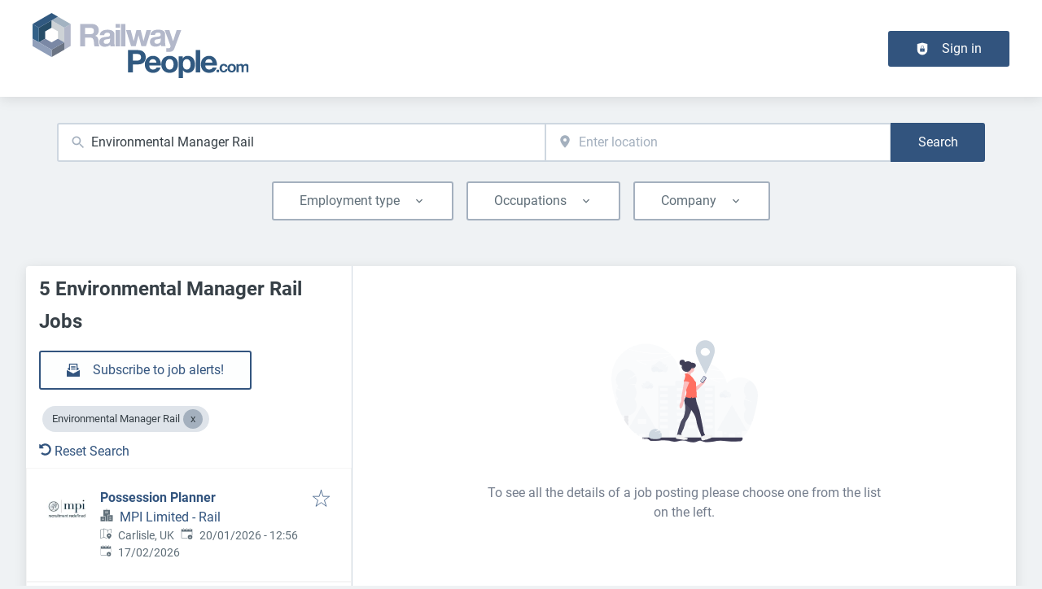

--- FILE ---
content_type: application/x-javascript
request_url: https://www.railwaypeople.com/_next/static/chunks/pages/jobs/%5B%5B...taxonomy%5D%5D-3b7f25c06f08fdc7.js
body_size: 34154
content:
try{!function(){var e="undefined"!=typeof window?window:"undefined"!=typeof global?global:"undefined"!=typeof globalThis?globalThis:"undefined"!=typeof self?self:{},o=(new e.Error).stack;o&&(e._sentryDebugIds=e._sentryDebugIds||{},e._sentryDebugIds[o]="6a2e4e6d-d7b2-4bad-b9df-d36c4bc37b3c",e._sentryDebugIdIdentifier="sentry-dbid-6a2e4e6d-d7b2-4bad-b9df-d36c4bc37b3c")}()}catch(e){}(self.webpackChunk_N_E=self.webpackChunk_N_E||[]).push([[206,1615,3231,3672,7841,8337],{3636:(e,o,r)=>{"use strict";r.d(o,{A:()=>p});var l=r(37876);r(14232);var _=r(71798);function p(e){var o,r,p,t;let{searchResult:a,showHeaderTag:s=!0,title:n}=e,m=null==a||null==(o=a.seoSearchContent)?void 0:o.title,i=m&&(null==a||null==(r=a.seoSearchContent)?void 0:r.headerImage),g=s?m&&(null==a||null==(p=a.seoSearchContent)?void 0:p.headerImage)?"h2":"h1":"span";return(0,l.jsx)(g,{children:m&&!i?m:(0,l.jsx)(_.Ay,{metadata:null==a?void 0:a.metatags,type:n,amount:null!=(t=a.result_count)?t:0})})}},3672:(e,o,r)=>{"use strict";r.r(o),r.d(o,{default:()=>h});var l=r(37876),_=r(14232),p=r(77742),t=r(77533),a=r.n(t);function s(e){let{children:o,...r}=e;return(0,l.jsx)("nav",{role:"navigation",children:(0,l.jsx)("ul",{className:a().pager,...r,children:o})})}var n=r(80998),m=r(89946);function i(e){let{children:o,path:r,querystring:_,pageNumber:p,filtersToExclude:t,...a}=e,s=(0,m.IE)(r,"page",p.toString(),t),i={path:r,query:{..._,page:p}};return 1===p&&(delete i.query.page,s=s.replace("?page=1","").replace("&page=1","")),(0,l.jsx)(n.A,{href:i,as:s,prefetch:!1,...a,children:o})}var g=r(71421),c=r(18146),d=r(4684),v=r(32039),u=r(55709),x=r(94394);function h(e){let{items:o,itemsPerPage:r,filtersToExclude:t,querystring:a}=e;if(o<r)return null;let n=(0,p.A)(),h=Array.from(Array(Math.ceil(o/r)).keys()),{querystring:b,path:f}=(0,_.useContext)(g.f),y=null!=a?a:b,j=y.page?parseInt(y.page,10):1,L=f.includes("geo_location")?y:(0,m.qz)(y),k={filtersToExclude:t,path:(0,c.Jf)(f),querystring:L};return(0,l.jsxs)(s,{children:[j>2&&(0,l.jsx)("li",{children:(0,l.jsx)(i,{pageNumber:1,...k,children:(0,l.jsx)(d.P,{title:n.formatMessage({id:"pager_first",defaultMessage:"First"})})})}),j>1&&(0,l.jsx)("li",{children:(0,l.jsx)(i,{pageNumber:j-1,...k,"data-testid":"pager_previous",children:(0,l.jsx)(v.A,{title:n.formatMessage({id:"pager_previous",defaultMessage:"Previous"})})})}),h.length>1&&(0,l.jsx)("li",{children:(0,l.jsxs)(u.K,{marginTop:0,marginBottom:0,marginRight:5,marginLeft:6,children:[n.formatNumber(j)," / ",n.formatNumber(h.length)]})}),j<h.length&&(0,l.jsx)("li",{children:(0,l.jsx)(i,{pageNumber:j+1,...k,"data-testid":"pager_next",children:(0,l.jsx)(x.f,{title:n.formatMessage({id:"pager_next",defaultMessage:"Next"})})})})]})}},4684:(e,o,r)=>{"use strict";r.d(o,{P:()=>t});var l=r(37876);r(14232);let _=e=>"currentColor"===e?"":"var(--color-".concat(e,")"),p=e=>{let{title:o,theme:r=null,titleId:_="",...p}=e;return(0,l.jsxs)("svg",{width:"1em",height:"1em",viewBox:"0 0 24 24",xmlSpace:"preserve",xmlns:"http://www.w3.org/2000/svg","aria-labelledby":_,...p,children:[o?(0,l.jsx)("title",{id:_,children:o}):null,(0,l.jsx)("path",{d:"M18.6 16.59 14.02 12l4.58-4.59L17.19 6l-6 6 6 6z"}),(0,l.jsx)("path",{d:"m12.731 16.85-4.58-4.59 4.58-4.59-1.41-1.41-6 6 6 6z"}),(0,l.jsx)("path",{fill:"none",d:"M0 0h24v24H0Z"})]})},t=e=>{let{color:o="currentColor",title:r,fill:t,...a}=e;return(0,l.jsx)(p,{color:_(o),className:"currentColor"===o?"icon-current-color":"",..."currentColor"!==o?{style:{color:_(o),fill:_(o)}}:null,fill:null!=t?t:_(o),title:r,...a})}},6933:e=>{var o={kind:"Document",definitions:[{kind:"FragmentDefinition",name:{kind:"Name",value:"FacetValueFragment"},typeCondition:{kind:"NamedType",name:{kind:"Name",value:"SearchAPIFacetValue"}},directives:[],selectionSet:{kind:"SelectionSet",selections:[{kind:"Field",name:{kind:"Name",value:"label"},arguments:[],directives:[]},{kind:"Field",name:{kind:"Name",value:"filter"},arguments:[],directives:[]},{kind:"Field",name:{kind:"Name",value:"totalCount"},arguments:[],directives:[]},{kind:"Field",name:{kind:"Name",value:"alias"},arguments:[],directives:[]}]}}],loc:{start:0,end:93}};o.loc.source={body:"fragment FacetValueFragment on SearchAPIFacetValue {\n  label\n  filter\n  totalCount\n  alias\n}\n",name:"GraphQL request",locationOffset:{line:1,column:1}};var r={};function l(e,o){for(var r=0;r<e.definitions.length;r++){var l=e.definitions[r];if(l.name&&l.name.value==o)return l}}o.definitions.forEach(function(e){if(e.name){var o=new Set;!function e(o,r){if("FragmentSpread"===o.kind)r.add(o.name.value);else if("VariableDefinition"===o.kind){var l=o.type;"NamedType"===l.kind&&r.add(l.name.value)}o.selectionSet&&o.selectionSet.selections.forEach(function(o){e(o,r)}),o.variableDefinitions&&o.variableDefinitions.forEach(function(o){e(o,r)}),o.definitions&&o.definitions.forEach(function(o){e(o,r)})}(e,o),r[e.name.value]=o}}),e.exports=o,e.exports.FacetValueFragment=function(e,o){var _={kind:e.kind,definitions:[l(e,o)]};e.hasOwnProperty("loc")&&(_.loc=e.loc);var p=r[o]||new Set,t=new Set,a=new Set;for(p.forEach(function(e){a.add(e)});a.size>0;){var s=a;a=new Set,s.forEach(function(e){t.has(e)||(t.add(e),(r[e]||new Set).forEach(function(e){a.add(e)}))})}return t.forEach(function(o){var r=l(e,o);r&&_.definitions.push(r)}),_}(o,"FacetValueFragment")},9329:e=>{var o={kind:"Document",definitions:[{kind:"FragmentDefinition",name:{kind:"Name",value:"CustomFields"},typeCondition:{kind:"NamedType",name:{kind:"Name",value:"Job"}},directives:[],selectionSet:{kind:"SelectionSet",selections:[{kind:"Field",name:{kind:"Name",value:"id"},arguments:[],directives:[]}]}}],loc:{start:0,end:38}};o.loc.source={body:"fragment CustomFields on Job {\n  id\n}\n",name:"GraphQL request",locationOffset:{line:1,column:1}};var r={};function l(e,o){for(var r=0;r<e.definitions.length;r++){var l=e.definitions[r];if(l.name&&l.name.value==o)return l}}o.definitions.forEach(function(e){if(e.name){var o=new Set;!function e(o,r){if("FragmentSpread"===o.kind)r.add(o.name.value);else if("VariableDefinition"===o.kind){var l=o.type;"NamedType"===l.kind&&r.add(l.name.value)}o.selectionSet&&o.selectionSet.selections.forEach(function(o){e(o,r)}),o.variableDefinitions&&o.variableDefinitions.forEach(function(o){e(o,r)}),o.definitions&&o.definitions.forEach(function(o){e(o,r)})}(e,o),r[e.name.value]=o}}),e.exports=o,e.exports.CustomFields=function(e,o){var _={kind:e.kind,definitions:[l(e,o)]};e.hasOwnProperty("loc")&&(_.loc=e.loc);var p=r[o]||new Set,t=new Set,a=new Set;for(p.forEach(function(e){a.add(e)});a.size>0;){var s=a;a=new Set,s.forEach(function(e){t.has(e)||(t.add(e),(r[e]||new Set).forEach(function(e){a.add(e)}))})}return t.forEach(function(o){var r=l(e,o);r&&_.definitions.push(r)}),_}(o,"CustomFields")},10148:e=>{e.exports={drawerOverlay:"drawer_drawerOverlay__XFuSO",sideNavBlock:"drawer_sideNavBlock__G9AZ_",sideNavBlockPositionRight:"drawer_sideNavBlockPositionRight__nOkGN",sideNavBlockPositionLeft:"drawer_sideNavBlockPositionLeft__LRe4G",sideNavBlockPositionTop:"drawer_sideNavBlockPositionTop__pelL9",sideNavBlockPositionBottom:"drawer_sideNavBlockPositionBottom__LFjHG",sideNavBlockFull:"drawer_sideNavBlockFull__UH4tH",focusArea:"drawer_focusArea__sHOXM"}},12171:(e,o,r)=>{"use strict";r.d(o,{A:()=>m,v:()=>n});var l=r(37876),_=r(17175);r(14232);var p=r(34670),t=r.n(p);let a=(0,_.F)([t().chip],{variants:{chipStyle:{primary:t().chipPrimary,secondary:t().chipSecondary,default:t().chipDefault}},defaultVariants:{chipStyle:"default"}}),s=(0,_.F)([t().icon],{variants:{iconStyle:{primary:t().iconPrimary,secondary:t().iconSecondary,default:t().iconDefault}},defaultVariants:{iconStyle:"default"}});function n(e){let{chipStyle:o="default",chipId:r,children:_,onRemove:p}=e;return(0,l.jsxs)("div",{"data-testid":"chip-".concat(r),className:a({chipStyle:o}),children:[_,p&&(0,l.jsx)("button",{"data-testid":"chip-".concat(r,"-remove"),id:"chip-".concat(r,"-remove"),className:s({iconStyle:o}),"aria-label":"string"==typeof _?"Close ".concat(_):"Close ".concat(r),onClick:e=>p(r)})]})}let m=n},13477:(e,o,r)=>{"use strict";r.d(o,{Kp:()=>_.UC,oz:()=>_.l9,tU:()=>s,wb:()=>_.B8});var l=r(37876),_=r(74145),p=r(33610),t=r.n(p);let a=(0,r(17175).F)([t().tabsRoot],{variants:{tabsListItemFull:{true:t().tabsRootListItemFull},tabEqualSpace:{true:t().tabEqualSpace},hardBackground:{true:t().tabsRootHardBg},hardBackgroundColor:{primary:null,secondary:null}},compoundVariants:[{hardBackgroundColor:"primary",hardBackground:!0,class:t().tabsRootHardBgPrimary},{hardBackgroundColor:"secondary",hardBackground:!0,class:t().tabsRootHardBgSecondary}]});function s(e){let{tabsListItemFull:o=!0,hardBackground:r=!0,tabEqualSpace:p=!0,hardBackgroundColor:t="primary",children:s,value:n,defaultValue:m,onChange:i}=e;return(0,l.jsx)(_.bL,{defaultValue:m,value:n,onValueChange:i,className:a({tabsListItemFull:o,tabEqualSpace:p,hardBackground:r,hardBackgroundColor:t}),children:s})}},26737:e=>{e.exports={popoverContent:"popover_popoverContent__ZCIxp",scaleIn:"popover_scaleIn__Rci1Q","m-sm-0":"popover_m-sm-0__LNc4N","m-sm-auto":"popover_m-sm-auto__tDj8X","m-md-0":"popover_m-md-0__MwR2N","m-md-auto":"popover_m-md-auto__nhVdL","m-lg-0":"popover_m-lg-0__PKHBi","m-lg-auto":"popover_m-lg-auto__g1FrA","m-xl-0":"popover_m-xl-0__56tG8","m-xl-auto":"popover_m-xl-auto__266Gs","mt-sm-0":"popover_mt-sm-0__wVMG9","mt-sm-auto":"popover_mt-sm-auto__FdFws","mt-md-0":"popover_mt-md-0__m_vjQ","mt-md-auto":"popover_mt-md-auto__s9S_o","mt-lg-0":"popover_mt-lg-0__sNHLv","mt-lg-auto":"popover_mt-lg-auto__L5Zqc","mt-xl-0":"popover_mt-xl-0__sbWw_","mt-xl-auto":"popover_mt-xl-auto__RLqeM","mb-sm-0":"popover_mb-sm-0___CUnG","mb-sm-auto":"popover_mb-sm-auto__DPzzj","mb-md-0":"popover_mb-md-0__pvszx","mb-md-auto":"popover_mb-md-auto__Q8kDc","mb-lg-0":"popover_mb-lg-0__J_VOL","mb-lg-auto":"popover_mb-lg-auto__9ZGfk","mb-xl-0":"popover_mb-xl-0__EBloj","mb-xl-auto":"popover_mb-xl-auto__EmkgS","ml-sm-0":"popover_ml-sm-0__oKpec","ml-sm-auto":"popover_ml-sm-auto__qJVDC","ml-md-0":"popover_ml-md-0__VM2jO","ml-md-auto":"popover_ml-md-auto__8Gtc6","ml-lg-0":"popover_ml-lg-0__6OO_L","ml-lg-auto":"popover_ml-lg-auto__MZRAp","ml-xl-0":"popover_ml-xl-0__yswUw","ml-xl-auto":"popover_ml-xl-auto__fY3PA","mr-sm-0":"popover_mr-sm-0__uXiJQ","mr-sm-auto":"popover_mr-sm-auto__psZUM","mr-md-0":"popover_mr-md-0__1B0Jb","mr-md-auto":"popover_mr-md-auto__as8vx","mr-lg-0":"popover_mr-lg-0__0XJ8A","mr-lg-auto":"popover_mr-lg-auto__A3cOp","mr-xl-0":"popover_mr-xl-0__xTnCT","mr-xl-auto":"popover_mr-xl-auto__9TjVu","m-sm-1":"popover_m-sm-1__qvD7l","m-md-1":"popover_m-md-1__GD5wR","m-lg-1":"popover_m-lg-1__XYjnL","m-xl-1":"popover_m-xl-1___j2Qp","mt-sm-1":"popover_mt-sm-1__aY2iX","mt-md-1":"popover_mt-md-1__O5S0l","mt-lg-1":"popover_mt-lg-1__lcvit","mt-xl-1":"popover_mt-xl-1__p_whL","mb-sm-1":"popover_mb-sm-1__WGZk1","mb-md-1":"popover_mb-md-1__gRM0F","mb-lg-1":"popover_mb-lg-1__ZbI8u","mb-xl-1":"popover_mb-xl-1__mAfwB","ml-sm-1":"popover_ml-sm-1__r1oOS","ml-md-1":"popover_ml-md-1__ygK8s","ml-lg-1":"popover_ml-lg-1__QKn_h","ml-xl-1":"popover_ml-xl-1__a7uil","mr-sm-1":"popover_mr-sm-1__LNY1p","mr-md-1":"popover_mr-md-1__GBNBR","mr-lg-1":"popover_mr-lg-1__InCRJ","mr-xl-1":"popover_mr-xl-1__Vishu","m-sm-2":"popover_m-sm-2__lNUON","m-md-2":"popover_m-md-2__sW0BB","m-lg-2":"popover_m-lg-2__gb4M6","m-xl-2":"popover_m-xl-2__iFkcm","mt-sm-2":"popover_mt-sm-2__TDru1","mt-md-2":"popover_mt-md-2__Kju3E","mt-lg-2":"popover_mt-lg-2__8Kbuc","mt-xl-2":"popover_mt-xl-2__efkna","mb-sm-2":"popover_mb-sm-2__Y9Jy1","mb-md-2":"popover_mb-md-2__micAF","mb-lg-2":"popover_mb-lg-2__azghz","mb-xl-2":"popover_mb-xl-2__68Ehi","ml-sm-2":"popover_ml-sm-2__BH2_Q","ml-md-2":"popover_ml-md-2__Wvf6E","ml-lg-2":"popover_ml-lg-2__Nsr8x","ml-xl-2":"popover_ml-xl-2__XmySe","mr-sm-2":"popover_mr-sm-2__LJYtO","mr-md-2":"popover_mr-md-2__U4Dm5","mr-lg-2":"popover_mr-lg-2__YAE7w","mr-xl-2":"popover_mr-xl-2__YLrge","m-sm-3":"popover_m-sm-3__Zzyvq","m-md-3":"popover_m-md-3__21CC8","m-lg-3":"popover_m-lg-3__q7E_W","m-xl-3":"popover_m-xl-3__D0E9Z","mt-sm-3":"popover_mt-sm-3__i3ZHJ","mt-md-3":"popover_mt-md-3__qriKW","mt-lg-3":"popover_mt-lg-3__ZW5MX","mt-xl-3":"popover_mt-xl-3__R_Nte","mb-sm-3":"popover_mb-sm-3__KF_Nj","mb-md-3":"popover_mb-md-3__doXpj","mb-lg-3":"popover_mb-lg-3__tKXGb","mb-xl-3":"popover_mb-xl-3__mxTk2","ml-sm-3":"popover_ml-sm-3__ONRQ5","ml-md-3":"popover_ml-md-3__85X5E","ml-lg-3":"popover_ml-lg-3__snKL6","ml-xl-3":"popover_ml-xl-3__43pJi","mr-sm-3":"popover_mr-sm-3__AGLsG","mr-md-3":"popover_mr-md-3__OKg4h","mr-lg-3":"popover_mr-lg-3___jliR","mr-xl-3":"popover_mr-xl-3__vcc7a","m-sm-4":"popover_m-sm-4__eibEn","m-md-4":"popover_m-md-4__koPwY","m-lg-4":"popover_m-lg-4__l8L3e","m-xl-4":"popover_m-xl-4__CI846","mt-sm-4":"popover_mt-sm-4__N6B3o","mt-md-4":"popover_mt-md-4__PsZ6T","mt-lg-4":"popover_mt-lg-4__RvM1Z","mt-xl-4":"popover_mt-xl-4__23Qov","mb-sm-4":"popover_mb-sm-4__0OTWI","mb-md-4":"popover_mb-md-4__JOuHy","mb-lg-4":"popover_mb-lg-4__EO2BI","mb-xl-4":"popover_mb-xl-4__iovCn","ml-sm-4":"popover_ml-sm-4__NeLLS","ml-md-4":"popover_ml-md-4__NbLOH","ml-lg-4":"popover_ml-lg-4__J_PVs","ml-xl-4":"popover_ml-xl-4__UzXME","mr-sm-4":"popover_mr-sm-4__Nl75z","mr-md-4":"popover_mr-md-4___KF_x","mr-lg-4":"popover_mr-lg-4__tSZ0p","mr-xl-4":"popover_mr-xl-4__Pay4e","m-sm-5":"popover_m-sm-5__ndp3a","m-md-5":"popover_m-md-5__dbpUp","m-lg-5":"popover_m-lg-5__GiF69","m-xl-5":"popover_m-xl-5__VIDTV","mt-sm-5":"popover_mt-sm-5__IwY7D","mt-md-5":"popover_mt-md-5__OmC4m","mt-lg-5":"popover_mt-lg-5__EkhZg","mt-xl-5":"popover_mt-xl-5__K2Z6e","mb-sm-5":"popover_mb-sm-5__7KQYP","mb-md-5":"popover_mb-md-5__F7_WU","mb-lg-5":"popover_mb-lg-5__ojk3q","mb-xl-5":"popover_mb-xl-5__f8NtX","ml-sm-5":"popover_ml-sm-5__HuSy_","ml-md-5":"popover_ml-md-5__iN_VW","ml-lg-5":"popover_ml-lg-5__E_x58","ml-xl-5":"popover_ml-xl-5__i8BT3","mr-sm-5":"popover_mr-sm-5__yDPul","mr-md-5":"popover_mr-md-5__uM8pa","mr-lg-5":"popover_mr-lg-5__0Py4h","mr-xl-5":"popover_mr-xl-5__ARjZf","m-sm-6":"popover_m-sm-6__lkrFG","m-md-6":"popover_m-md-6__3OSoh","m-lg-6":"popover_m-lg-6__5mAbt","m-xl-6":"popover_m-xl-6__fn7kV","mt-sm-6":"popover_mt-sm-6__nRzOe","mt-md-6":"popover_mt-md-6__DdMKP","mt-lg-6":"popover_mt-lg-6__gkEsR","mt-xl-6":"popover_mt-xl-6__6TMOw","mb-sm-6":"popover_mb-sm-6__ibRBh","mb-md-6":"popover_mb-md-6__RBqR9","mb-lg-6":"popover_mb-lg-6__tON7I","mb-xl-6":"popover_mb-xl-6__LcKNZ","ml-sm-6":"popover_ml-sm-6__z4xNF","ml-md-6":"popover_ml-md-6__SU9bW","ml-lg-6":"popover_ml-lg-6__ajSmV","ml-xl-6":"popover_ml-xl-6__KTraa","mr-sm-6":"popover_mr-sm-6__cQrTV","mr-md-6":"popover_mr-md-6__gBetm","mr-lg-6":"popover_mr-lg-6__trlzE","mr-xl-6":"popover_mr-xl-6__fQUfG","m-sm-7":"popover_m-sm-7__OOo_9","m-md-7":"popover_m-md-7__FKtVm","m-lg-7":"popover_m-lg-7__4tsJL","m-xl-7":"popover_m-xl-7__kkP6C","mt-sm-7":"popover_mt-sm-7__yWzMz","mt-md-7":"popover_mt-md-7__p_W5g","mt-lg-7":"popover_mt-lg-7__m8MI1","mt-xl-7":"popover_mt-xl-7__V2ji6","mb-sm-7":"popover_mb-sm-7__EMFS_","mb-md-7":"popover_mb-md-7__IkW8r","mb-lg-7":"popover_mb-lg-7__MmpRT","mb-xl-7":"popover_mb-xl-7__VUFmf","ml-sm-7":"popover_ml-sm-7__fd0Hy","ml-md-7":"popover_ml-md-7__zVYZV","ml-lg-7":"popover_ml-lg-7__G14qe","ml-xl-7":"popover_ml-xl-7__84rN_","mr-sm-7":"popover_mr-sm-7__icmt6","mr-md-7":"popover_mr-md-7__cNm35","mr-lg-7":"popover_mr-lg-7__5zCgD","mr-xl-7":"popover_mr-xl-7__fnfz8","m-sm-8":"popover_m-sm-8__hfEkt","m-md-8":"popover_m-md-8__oKfA2","m-lg-8":"popover_m-lg-8__5YW7w","m-xl-8":"popover_m-xl-8__2Mt_o","mt-sm-8":"popover_mt-sm-8__AcD0l","mt-md-8":"popover_mt-md-8__JPX1q","mt-lg-8":"popover_mt-lg-8__oqYWX","mt-xl-8":"popover_mt-xl-8__jig9w","mb-sm-8":"popover_mb-sm-8__Ww6m_","mb-md-8":"popover_mb-md-8___nC9_","mb-lg-8":"popover_mb-lg-8__17M2b","mb-xl-8":"popover_mb-xl-8__6kE15","ml-sm-8":"popover_ml-sm-8__KQXem","ml-md-8":"popover_ml-md-8__4VKFh","ml-lg-8":"popover_ml-lg-8__v2dJy","ml-xl-8":"popover_ml-xl-8__2arv6","mr-sm-8":"popover_mr-sm-8__i9_nT","mr-md-8":"popover_mr-md-8__vG3Hn","mr-lg-8":"popover_mr-lg-8__qh6V8","mr-xl-8":"popover_mr-xl-8__dcs3h","m-sm-9":"popover_m-sm-9__NSuwF","m-md-9":"popover_m-md-9__hve_e","m-lg-9":"popover_m-lg-9__Kitrs","m-xl-9":"popover_m-xl-9__afne_","mt-sm-9":"popover_mt-sm-9__FTYk9","mt-md-9":"popover_mt-md-9__CsQrb","mt-lg-9":"popover_mt-lg-9__X5Sa4","mt-xl-9":"popover_mt-xl-9__mgWMc","mb-sm-9":"popover_mb-sm-9__WkviV","mb-md-9":"popover_mb-md-9__WHgpv","mb-lg-9":"popover_mb-lg-9__D0U1M","mb-xl-9":"popover_mb-xl-9__zV34J","ml-sm-9":"popover_ml-sm-9__S2m3h","ml-md-9":"popover_ml-md-9__AJwXR","ml-lg-9":"popover_ml-lg-9__AuRE6","ml-xl-9":"popover_ml-xl-9__3JliP","mr-sm-9":"popover_mr-sm-9__f0jQz","mr-md-9":"popover_mr-md-9__mNInH","mr-lg-9":"popover_mr-lg-9__RM2EQ","mr-xl-9":"popover_mr-xl-9__nKpMQ","m-sm-10":"popover_m-sm-10__AdDWw","m-md-10":"popover_m-md-10__oN1Bd","m-lg-10":"popover_m-lg-10__mGXZA","m-xl-10":"popover_m-xl-10__ADJcq","mt-sm-10":"popover_mt-sm-10__LECQX","mt-md-10":"popover_mt-md-10__G413x","mt-lg-10":"popover_mt-lg-10__cn_il","mt-xl-10":"popover_mt-xl-10__YT4WO","mb-sm-10":"popover_mb-sm-10__GTC8m","mb-md-10":"popover_mb-md-10__eAdAM","mb-lg-10":"popover_mb-lg-10__tKHqf","mb-xl-10":"popover_mb-xl-10__cKS2L","ml-sm-10":"popover_ml-sm-10___Wpuk","ml-md-10":"popover_ml-md-10__zFhNu","ml-lg-10":"popover_ml-lg-10__wxjHU","ml-xl-10":"popover_ml-xl-10__9PoS_","mr-sm-10":"popover_mr-sm-10__b3VxY","mr-md-10":"popover_mr-md-10__5Tget","mr-lg-10":"popover_mr-lg-10__hySsA","mr-xl-10":"popover_mr-xl-10__HgOMp","m-sm-11":"popover_m-sm-11__iLr_P","m-md-11":"popover_m-md-11__xIUZ0","m-lg-11":"popover_m-lg-11__S3P8m","m-xl-11":"popover_m-xl-11___eqcl","mt-sm-11":"popover_mt-sm-11__ozA96","mt-md-11":"popover_mt-md-11__Wlm3y","mt-lg-11":"popover_mt-lg-11__aFP__","mt-xl-11":"popover_mt-xl-11__Yt9yW","mb-sm-11":"popover_mb-sm-11__9Atkw","mb-md-11":"popover_mb-md-11___gIec","mb-lg-11":"popover_mb-lg-11__IHQZK","mb-xl-11":"popover_mb-xl-11__zQDUL","ml-sm-11":"popover_ml-sm-11__cpszF","ml-md-11":"popover_ml-md-11__ZmKWr","ml-lg-11":"popover_ml-lg-11__Y0Lhm","ml-xl-11":"popover_ml-xl-11__jQ0Gg","mr-sm-11":"popover_mr-sm-11__5x3Nh","mr-md-11":"popover_mr-md-11__xVghx","mr-lg-11":"popover_mr-lg-11__1S00w","mr-xl-11":"popover_mr-xl-11__4_Si3","m-sm-12":"popover_m-sm-12__YFJdZ","m-md-12":"popover_m-md-12__gd7lO","m-lg-12":"popover_m-lg-12__A_nmT","m-xl-12":"popover_m-xl-12__CRYiR","mt-sm-12":"popover_mt-sm-12__31ovr","mt-md-12":"popover_mt-md-12__nc4eu","mt-lg-12":"popover_mt-lg-12__5R_yc","mt-xl-12":"popover_mt-xl-12__hruD8","mb-sm-12":"popover_mb-sm-12__LtK2a","mb-md-12":"popover_mb-md-12__ZtIR0","mb-lg-12":"popover_mb-lg-12__bzfWR","mb-xl-12":"popover_mb-xl-12__rxquQ","ml-sm-12":"popover_ml-sm-12__Znl9_","ml-md-12":"popover_ml-md-12__LuJxm","ml-lg-12":"popover_ml-lg-12__d0bz5","ml-xl-12":"popover_ml-xl-12__LFuIF","mr-sm-12":"popover_mr-sm-12__NVTPA","mr-md-12":"popover_mr-md-12__hlhXr","mr-lg-12":"popover_mr-lg-12___Qws1","mr-xl-12":"popover_mr-xl-12__IFRsm","m-sm-13":"popover_m-sm-13__AKiVd","m-md-13":"popover_m-md-13__pIqxW","m-lg-13":"popover_m-lg-13__uHKuo","m-xl-13":"popover_m-xl-13__HTs9c","mt-sm-13":"popover_mt-sm-13__BEnGf","mt-md-13":"popover_mt-md-13__CO6tO","mt-lg-13":"popover_mt-lg-13__YG8LS","mt-xl-13":"popover_mt-xl-13__3THlB","mb-sm-13":"popover_mb-sm-13__R_qYS","mb-md-13":"popover_mb-md-13__wkno_","mb-lg-13":"popover_mb-lg-13__J4icK","mb-xl-13":"popover_mb-xl-13__ZOtc7","ml-sm-13":"popover_ml-sm-13__s2P1Z","ml-md-13":"popover_ml-md-13__5hVui","ml-lg-13":"popover_ml-lg-13__kagYu","ml-xl-13":"popover_ml-xl-13__gjMUt","mr-sm-13":"popover_mr-sm-13__Aa73V","mr-md-13":"popover_mr-md-13__kv3_A","mr-lg-13":"popover_mr-lg-13__C8PYd","mr-xl-13":"popover_mr-xl-13__wsZC3","m-sm-14":"popover_m-sm-14__J9GE3","m-md-14":"popover_m-md-14__yTTyT","m-lg-14":"popover_m-lg-14__ogovq","m-xl-14":"popover_m-xl-14__wk7UP","mt-sm-14":"popover_mt-sm-14__H3eaS","mt-md-14":"popover_mt-md-14__1_Ud_","mt-lg-14":"popover_mt-lg-14__P2MSr","mt-xl-14":"popover_mt-xl-14___DPBk","mb-sm-14":"popover_mb-sm-14__x3RMc","mb-md-14":"popover_mb-md-14__hIhdU","mb-lg-14":"popover_mb-lg-14__AsGop","mb-xl-14":"popover_mb-xl-14__l7rXB","ml-sm-14":"popover_ml-sm-14__qBu6r","ml-md-14":"popover_ml-md-14__ZXUNk","ml-lg-14":"popover_ml-lg-14__XVpof","ml-xl-14":"popover_ml-xl-14__kMIIA","mr-sm-14":"popover_mr-sm-14__ilxLT","mr-md-14":"popover_mr-md-14__A95Jc","mr-lg-14":"popover_mr-lg-14__NwNhj","mr-xl-14":"popover_mr-xl-14__8thc7","p-sm-0":"popover_p-sm-0__YgmAu","p-sm-auto":"popover_p-sm-auto__cOkWB","p-md-0":"popover_p-md-0__555VN","p-md-auto":"popover_p-md-auto__9XoQ4","p-lg-0":"popover_p-lg-0__jStzc","p-lg-auto":"popover_p-lg-auto__lZvLC","p-xl-0":"popover_p-xl-0__0YysG","p-xl-auto":"popover_p-xl-auto__GeBBC","pt-sm-0":"popover_pt-sm-0__WsvC1","pt-sm-auto":"popover_pt-sm-auto__fIyWR","pt-md-0":"popover_pt-md-0__eoA0N","pt-md-auto":"popover_pt-md-auto__G8Viu","pt-lg-0":"popover_pt-lg-0__8Kjzq","pt-lg-auto":"popover_pt-lg-auto__z0gtn","pt-xl-0":"popover_pt-xl-0__gtNqG","pt-xl-auto":"popover_pt-xl-auto__5w_vd","pb-sm-0":"popover_pb-sm-0__28Nn7","pb-sm-auto":"popover_pb-sm-auto__YOvJU","pb-md-0":"popover_pb-md-0__FxWPf","pb-md-auto":"popover_pb-md-auto__gOObS","pb-lg-0":"popover_pb-lg-0__n9zVE","pb-lg-auto":"popover_pb-lg-auto__G5mjz","pb-xl-0":"popover_pb-xl-0__Tdc4P","pb-xl-auto":"popover_pb-xl-auto__dpL1c","pl-sm-0":"popover_pl-sm-0__b5ZCO","pl-sm-auto":"popover_pl-sm-auto__o4txB","pl-md-0":"popover_pl-md-0__Js0J4","pl-md-auto":"popover_pl-md-auto__6SC2e","pl-lg-0":"popover_pl-lg-0__KfKBC","pl-lg-auto":"popover_pl-lg-auto__8Mj7v","pl-xl-0":"popover_pl-xl-0__yOQrM","pl-xl-auto":"popover_pl-xl-auto__QL_lo","pr-sm-0":"popover_pr-sm-0__T99PM","pr-sm-auto":"popover_pr-sm-auto__z9e7T","pr-md-0":"popover_pr-md-0__UM4SB","pr-md-auto":"popover_pr-md-auto__7cjAC","pr-lg-0":"popover_pr-lg-0__A1DLF","pr-lg-auto":"popover_pr-lg-auto__C3WDr","pr-xl-0":"popover_pr-xl-0__PY8Ru","pr-xl-auto":"popover_pr-xl-auto__qRIh1","p-sm-1":"popover_p-sm-1__vZEJJ","p-md-1":"popover_p-md-1__b6HlL","p-lg-1":"popover_p-lg-1__gSkkc","p-xl-1":"popover_p-xl-1__Y_yPV","pt-sm-1":"popover_pt-sm-1__qdrUj","pt-md-1":"popover_pt-md-1__EW8ph","pt-lg-1":"popover_pt-lg-1__e9LIs","pt-xl-1":"popover_pt-xl-1__0Hm_0","pb-sm-1":"popover_pb-sm-1__PfTrv","pb-md-1":"popover_pb-md-1__gBDP4","pb-lg-1":"popover_pb-lg-1__3U0qx","pb-xl-1":"popover_pb-xl-1__al4wI","pl-sm-1":"popover_pl-sm-1__GOxnb","pl-md-1":"popover_pl-md-1__yonNo","pl-lg-1":"popover_pl-lg-1__dsyb9","pl-xl-1":"popover_pl-xl-1__vNNOc","pr-sm-1":"popover_pr-sm-1__Ap_2d","pr-md-1":"popover_pr-md-1__rwChx","pr-lg-1":"popover_pr-lg-1__biD1d","pr-xl-1":"popover_pr-xl-1__dOxxm","p-sm-2":"popover_p-sm-2__ywtZL","p-md-2":"popover_p-md-2__sqpsY","p-lg-2":"popover_p-lg-2__4EyTO","p-xl-2":"popover_p-xl-2__d1Heh","pt-sm-2":"popover_pt-sm-2__5rsvY","pt-md-2":"popover_pt-md-2__CTlmD","pt-lg-2":"popover_pt-lg-2___Efim","pt-xl-2":"popover_pt-xl-2__0kLT3","pb-sm-2":"popover_pb-sm-2__OKqLy","pb-md-2":"popover_pb-md-2__T6_My","pb-lg-2":"popover_pb-lg-2__Z2M4c","pb-xl-2":"popover_pb-xl-2__sk7li","pl-sm-2":"popover_pl-sm-2__t23B3","pl-md-2":"popover_pl-md-2__pzNe2","pl-lg-2":"popover_pl-lg-2__Ad171","pl-xl-2":"popover_pl-xl-2__3n2VP","pr-sm-2":"popover_pr-sm-2__r5x5q","pr-md-2":"popover_pr-md-2__nA5pD","pr-lg-2":"popover_pr-lg-2__usYd5","pr-xl-2":"popover_pr-xl-2__KO4hm","p-sm-3":"popover_p-sm-3__t2LVL","p-md-3":"popover_p-md-3__EF5GF","p-lg-3":"popover_p-lg-3__9qRmc","p-xl-3":"popover_p-xl-3__ZAYMA","pt-sm-3":"popover_pt-sm-3__fDGOE","pt-md-3":"popover_pt-md-3__5cuAy","pt-lg-3":"popover_pt-lg-3__8W4S6","pt-xl-3":"popover_pt-xl-3__Lc2Kv","pb-sm-3":"popover_pb-sm-3__OU64p","pb-md-3":"popover_pb-md-3__xxmQR","pb-lg-3":"popover_pb-lg-3__gvcYb","pb-xl-3":"popover_pb-xl-3__nv4NK","pl-sm-3":"popover_pl-sm-3__m4Pnh","pl-md-3":"popover_pl-md-3__t_Ul3","pl-lg-3":"popover_pl-lg-3__1S8M9","pl-xl-3":"popover_pl-xl-3__J6ROb","pr-sm-3":"popover_pr-sm-3__JRwmH","pr-md-3":"popover_pr-md-3__MhOe_","pr-lg-3":"popover_pr-lg-3__BZ3ft","pr-xl-3":"popover_pr-xl-3__mxxTv","p-sm-4":"popover_p-sm-4__Ste8j","p-md-4":"popover_p-md-4__ZcGG1","p-lg-4":"popover_p-lg-4__z6Nly","p-xl-4":"popover_p-xl-4__q7P7b","pt-sm-4":"popover_pt-sm-4__VUo5i","pt-md-4":"popover_pt-md-4__GKgGA","pt-lg-4":"popover_pt-lg-4__wajID","pt-xl-4":"popover_pt-xl-4__JaG7U","pb-sm-4":"popover_pb-sm-4__xRUqf","pb-md-4":"popover_pb-md-4__TaZPV","pb-lg-4":"popover_pb-lg-4__rnnqg","pb-xl-4":"popover_pb-xl-4__HILQL","pl-sm-4":"popover_pl-sm-4__sWmvu","pl-md-4":"popover_pl-md-4__rVGci","pl-lg-4":"popover_pl-lg-4__9rYcL","pl-xl-4":"popover_pl-xl-4__YO2xJ","pr-sm-4":"popover_pr-sm-4__cBCj5","pr-md-4":"popover_pr-md-4___CVyX","pr-lg-4":"popover_pr-lg-4__W5ES0","pr-xl-4":"popover_pr-xl-4__xho8K","p-sm-5":"popover_p-sm-5__t_3u0","p-md-5":"popover_p-md-5__F2tAc","p-lg-5":"popover_p-lg-5__rJ6sH","p-xl-5":"popover_p-xl-5__Vifuf","pt-sm-5":"popover_pt-sm-5__PwFnv","pt-md-5":"popover_pt-md-5__hPI5L","pt-lg-5":"popover_pt-lg-5__QFaXF","pt-xl-5":"popover_pt-xl-5__DFuVy","pb-sm-5":"popover_pb-sm-5__i3ncC","pb-md-5":"popover_pb-md-5__CgF_q","pb-lg-5":"popover_pb-lg-5__1K06b","pb-xl-5":"popover_pb-xl-5__YTbGE","pl-sm-5":"popover_pl-sm-5__1agII","pl-md-5":"popover_pl-md-5__nBPiB","pl-lg-5":"popover_pl-lg-5__SbVnI","pl-xl-5":"popover_pl-xl-5__QhEbK","pr-sm-5":"popover_pr-sm-5__KeOCr","pr-md-5":"popover_pr-md-5__HXs5R","pr-lg-5":"popover_pr-lg-5__l7AeZ","pr-xl-5":"popover_pr-xl-5__1sU1c","p-sm-6":"popover_p-sm-6__4WYco","p-md-6":"popover_p-md-6__4I3LN","p-lg-6":"popover_p-lg-6__3x_ig","p-xl-6":"popover_p-xl-6__4BeNV","pt-sm-6":"popover_pt-sm-6__ucEYp","pt-md-6":"popover_pt-md-6__OsHj0","pt-lg-6":"popover_pt-lg-6__96SCy","pt-xl-6":"popover_pt-xl-6__hc3V8","pb-sm-6":"popover_pb-sm-6__RovF6","pb-md-6":"popover_pb-md-6__0Ca5S","pb-lg-6":"popover_pb-lg-6__S9Xe_","pb-xl-6":"popover_pb-xl-6__CJCgF","pl-sm-6":"popover_pl-sm-6__EyhtT","pl-md-6":"popover_pl-md-6__2s0bi","pl-lg-6":"popover_pl-lg-6__jRXjL","pl-xl-6":"popover_pl-xl-6__9x5mj","pr-sm-6":"popover_pr-sm-6__zNCD7","pr-md-6":"popover_pr-md-6__DPorR","pr-lg-6":"popover_pr-lg-6__bVKTG","pr-xl-6":"popover_pr-xl-6__FslnO","p-sm-7":"popover_p-sm-7__jjq18","p-md-7":"popover_p-md-7__O9qOL","p-lg-7":"popover_p-lg-7__oPh73","p-xl-7":"popover_p-xl-7__H0WKq","pt-sm-7":"popover_pt-sm-7__iz271","pt-md-7":"popover_pt-md-7__G57f3","pt-lg-7":"popover_pt-lg-7___zF4W","pt-xl-7":"popover_pt-xl-7__zwdSv","pb-sm-7":"popover_pb-sm-7__6R53M","pb-md-7":"popover_pb-md-7__XV0lS","pb-lg-7":"popover_pb-lg-7__zGUpJ","pb-xl-7":"popover_pb-xl-7__m0MNE","pl-sm-7":"popover_pl-sm-7__v2cuw","pl-md-7":"popover_pl-md-7__T3jpp","pl-lg-7":"popover_pl-lg-7__Ry56T","pl-xl-7":"popover_pl-xl-7__p9yZ3","pr-sm-7":"popover_pr-sm-7__Txv2v","pr-md-7":"popover_pr-md-7__jpmLa","pr-lg-7":"popover_pr-lg-7__YoL3n","pr-xl-7":"popover_pr-xl-7__0slKL","p-sm-8":"popover_p-sm-8__2y201","p-md-8":"popover_p-md-8__b7oQn","p-lg-8":"popover_p-lg-8__i_HZ4","p-xl-8":"popover_p-xl-8__Tj7mb","pt-sm-8":"popover_pt-sm-8__m3mqt","pt-md-8":"popover_pt-md-8__tafJJ","pt-lg-8":"popover_pt-lg-8__VO8d4","pt-xl-8":"popover_pt-xl-8__5u5su","pb-sm-8":"popover_pb-sm-8__4xedJ","pb-md-8":"popover_pb-md-8__sdR8u","pb-lg-8":"popover_pb-lg-8__jc3Nw","pb-xl-8":"popover_pb-xl-8__oRZBu","pl-sm-8":"popover_pl-sm-8__KS9Fr","pl-md-8":"popover_pl-md-8__yIw_6","pl-lg-8":"popover_pl-lg-8__icNqL","pl-xl-8":"popover_pl-xl-8___DpNt","pr-sm-8":"popover_pr-sm-8__JXWrj","pr-md-8":"popover_pr-md-8__HrxeZ","pr-lg-8":"popover_pr-lg-8__k2BnR","pr-xl-8":"popover_pr-xl-8__bnSlF","p-sm-9":"popover_p-sm-9__abZYD","p-md-9":"popover_p-md-9__b0U3q","p-lg-9":"popover_p-lg-9__21NKM","p-xl-9":"popover_p-xl-9__sx7FV","pt-sm-9":"popover_pt-sm-9__YT1w0","pt-md-9":"popover_pt-md-9__R1fWG","pt-lg-9":"popover_pt-lg-9__3TDCu","pt-xl-9":"popover_pt-xl-9__wIKzo","pb-sm-9":"popover_pb-sm-9__dlumC","pb-md-9":"popover_pb-md-9__GFM1I","pb-lg-9":"popover_pb-lg-9__YUL0D","pb-xl-9":"popover_pb-xl-9__ISsew","pl-sm-9":"popover_pl-sm-9__Db_kR","pl-md-9":"popover_pl-md-9__GKekg","pl-lg-9":"popover_pl-lg-9__NPsLK","pl-xl-9":"popover_pl-xl-9__KecNV","pr-sm-9":"popover_pr-sm-9__In9Ny","pr-md-9":"popover_pr-md-9__IddA3","pr-lg-9":"popover_pr-lg-9__YfAwh","pr-xl-9":"popover_pr-xl-9__u_bMZ","p-sm-10":"popover_p-sm-10__3WFw0","p-md-10":"popover_p-md-10__Nof03","p-lg-10":"popover_p-lg-10__y4xub","p-xl-10":"popover_p-xl-10__Qqaot","pt-sm-10":"popover_pt-sm-10__JCu8Q","pt-md-10":"popover_pt-md-10__D95pZ","pt-lg-10":"popover_pt-lg-10__Q3cG_","pt-xl-10":"popover_pt-xl-10__MsPcb","pb-sm-10":"popover_pb-sm-10__qDsH6","pb-md-10":"popover_pb-md-10__bY1ms","pb-lg-10":"popover_pb-lg-10__dC7ML","pb-xl-10":"popover_pb-xl-10__eVQ1K","pl-sm-10":"popover_pl-sm-10__lFg_v","pl-md-10":"popover_pl-md-10__lFmLW","pl-lg-10":"popover_pl-lg-10__2Tt_t","pl-xl-10":"popover_pl-xl-10__2ua3g","pr-sm-10":"popover_pr-sm-10__H_Nyy","pr-md-10":"popover_pr-md-10__ZogDs","pr-lg-10":"popover_pr-lg-10__zPLKh","pr-xl-10":"popover_pr-xl-10__Xm2p9","p-sm-11":"popover_p-sm-11___K6Mf","p-md-11":"popover_p-md-11__R98VJ","p-lg-11":"popover_p-lg-11__149gR","p-xl-11":"popover_p-xl-11__oC1IL","pt-sm-11":"popover_pt-sm-11__S07g6","pt-md-11":"popover_pt-md-11__ICzK_","pt-lg-11":"popover_pt-lg-11__cxIwQ","pt-xl-11":"popover_pt-xl-11__oC2yd","pb-sm-11":"popover_pb-sm-11___8O4o","pb-md-11":"popover_pb-md-11__Vq0Va","pb-lg-11":"popover_pb-lg-11__y8Aek","pb-xl-11":"popover_pb-xl-11__vBl3_","pl-sm-11":"popover_pl-sm-11__gJ2GD","pl-md-11":"popover_pl-md-11__4XiCX","pl-lg-11":"popover_pl-lg-11__x2OkM","pl-xl-11":"popover_pl-xl-11__qHNMK","pr-sm-11":"popover_pr-sm-11__sM5W0","pr-md-11":"popover_pr-md-11__K5hzS","pr-lg-11":"popover_pr-lg-11__Rr4H0","pr-xl-11":"popover_pr-xl-11__x6kB6","p-sm-12":"popover_p-sm-12__HG4rW","p-md-12":"popover_p-md-12__nB_2R","p-lg-12":"popover_p-lg-12__an7Jp","p-xl-12":"popover_p-xl-12__WZWXM","pt-sm-12":"popover_pt-sm-12__hVVkJ","pt-md-12":"popover_pt-md-12__MIYLZ","pt-lg-12":"popover_pt-lg-12__7PByY","pt-xl-12":"popover_pt-xl-12__Z_BBX","pb-sm-12":"popover_pb-sm-12__XFd2q","pb-md-12":"popover_pb-md-12__eFA45","pb-lg-12":"popover_pb-lg-12__Bs3m3","pb-xl-12":"popover_pb-xl-12__vbLEx","pl-sm-12":"popover_pl-sm-12__JI_iY","pl-md-12":"popover_pl-md-12__6NTIx","pl-lg-12":"popover_pl-lg-12__BYxfG","pl-xl-12":"popover_pl-xl-12__tajgJ","pr-sm-12":"popover_pr-sm-12__W7ZR2","pr-md-12":"popover_pr-md-12__a9PxY","pr-lg-12":"popover_pr-lg-12__T_Ia0","pr-xl-12":"popover_pr-xl-12__uAtGV","p-sm-13":"popover_p-sm-13__URmlm","p-md-13":"popover_p-md-13__dUNbZ","p-lg-13":"popover_p-lg-13__HpPHc","p-xl-13":"popover_p-xl-13__Zb8jM","pt-sm-13":"popover_pt-sm-13__Jw3RT","pt-md-13":"popover_pt-md-13__q7dSi","pt-lg-13":"popover_pt-lg-13__ENg0u","pt-xl-13":"popover_pt-xl-13__GW4Rx","pb-sm-13":"popover_pb-sm-13__ZvGIp","pb-md-13":"popover_pb-md-13__vSe6J","pb-lg-13":"popover_pb-lg-13__aBjZ5","pb-xl-13":"popover_pb-xl-13__HhB9Y","pl-sm-13":"popover_pl-sm-13__M_kb_","pl-md-13":"popover_pl-md-13__B0aLQ","pl-lg-13":"popover_pl-lg-13__Fq9Gh","pl-xl-13":"popover_pl-xl-13__S_OQP","pr-sm-13":"popover_pr-sm-13__1PDyz","pr-md-13":"popover_pr-md-13__Im_Z8","pr-lg-13":"popover_pr-lg-13__TFLOv","pr-xl-13":"popover_pr-xl-13__TWSCK","p-sm-14":"popover_p-sm-14__YPEUF","p-md-14":"popover_p-md-14__ZRyd_","p-lg-14":"popover_p-lg-14__l0yAX","p-xl-14":"popover_p-xl-14__VrJ_N","pt-sm-14":"popover_pt-sm-14__6998z","pt-md-14":"popover_pt-md-14__CRBnh","pt-lg-14":"popover_pt-lg-14__meuPC","pt-xl-14":"popover_pt-xl-14__WuZz7","pb-sm-14":"popover_pb-sm-14__jHRr6","pb-md-14":"popover_pb-md-14__w4Lmh","pb-lg-14":"popover_pb-lg-14__rb9Ck","pb-xl-14":"popover_pb-xl-14__wAY4v","pl-sm-14":"popover_pl-sm-14__LKU6v","pl-md-14":"popover_pl-md-14__FfWlc","pl-lg-14":"popover_pl-lg-14__8KxlR","pl-xl-14":"popover_pl-xl-14__AOjJC","pr-sm-14":"popover_pr-sm-14__U1aOJ","pr-md-14":"popover_pr-md-14__Un44U","pr-lg-14":"popover_pr-lg-14__ZBWnv","pr-xl-14":"popover_pr-xl-14__lzDeV","bg-sm-primary":"popover_bg-sm-primary__Xmo15","bg-md-primary":"popover_bg-md-primary__0QxY1","bg-lg-primary":"popover_bg-lg-primary__sjkz8","bg-xl-primary":"popover_bg-xl-primary__c68MP","color-sm-primary":"popover_color-sm-primary__3Dvbg","color-md-primary":"popover_color-md-primary__SLVA2","color-lg-primary":"popover_color-lg-primary__12CJ7","color-xl-primary":"popover_color-xl-primary__0Ze_J","bg-sm-primaryLight":"popover_bg-sm-primaryLight__dYnNJ","bg-md-primaryLight":"popover_bg-md-primaryLight__B5GJa","bg-lg-primaryLight":"popover_bg-lg-primaryLight__lYtAo","bg-xl-primaryLight":"popover_bg-xl-primaryLight__0smnb","color-sm-primaryLight":"popover_color-sm-primaryLight__EvW4Q","color-md-primaryLight":"popover_color-md-primaryLight__Tiyzx","color-lg-primaryLight":"popover_color-lg-primaryLight__drroL","color-xl-primaryLight":"popover_color-xl-primaryLight__GxsmY","bg-sm-primaryVeryLight":"popover_bg-sm-primaryVeryLight__PZ9Zk","bg-md-primaryVeryLight":"popover_bg-md-primaryVeryLight__arAwF","bg-lg-primaryVeryLight":"popover_bg-lg-primaryVeryLight__hPYAt","bg-xl-primaryVeryLight":"popover_bg-xl-primaryVeryLight__5mWq3","color-sm-primaryVeryLight":"popover_color-sm-primaryVeryLight__miFmJ","color-md-primaryVeryLight":"popover_color-md-primaryVeryLight__2p4PO","color-lg-primaryVeryLight":"popover_color-lg-primaryVeryLight__F0Mr1","color-xl-primaryVeryLight":"popover_color-xl-primaryVeryLight__EyCxc","bg-sm-secondary":"popover_bg-sm-secondary__s_mo_","bg-md-secondary":"popover_bg-md-secondary__1If8W","bg-lg-secondary":"popover_bg-lg-secondary__Tl69U","bg-xl-secondary":"popover_bg-xl-secondary__RTs35","color-sm-secondary":"popover_color-sm-secondary__qJkmu","color-md-secondary":"popover_color-md-secondary__5YSM_","color-lg-secondary":"popover_color-lg-secondary__2pw3X","color-xl-secondary":"popover_color-xl-secondary__q9GhI","bg-sm-secondaryLight":"popover_bg-sm-secondaryLight__Vt3k_","bg-md-secondaryLight":"popover_bg-md-secondaryLight__M1xty","bg-lg-secondaryLight":"popover_bg-lg-secondaryLight__ihJMS","bg-xl-secondaryLight":"popover_bg-xl-secondaryLight__w5vgg","color-sm-secondaryLight":"popover_color-sm-secondaryLight__C_cuw","color-md-secondaryLight":"popover_color-md-secondaryLight__xOBbO","color-lg-secondaryLight":"popover_color-lg-secondaryLight__cUePQ","color-xl-secondaryLight":"popover_color-xl-secondaryLight__eJd5M","bg-sm-secondaryVeryLight":"popover_bg-sm-secondaryVeryLight__rQh0n","bg-md-secondaryVeryLight":"popover_bg-md-secondaryVeryLight__sVtfK","bg-lg-secondaryVeryLight":"popover_bg-lg-secondaryVeryLight__QIdBr","bg-xl-secondaryVeryLight":"popover_bg-xl-secondaryVeryLight__6BY3_","color-sm-secondaryVeryLight":"popover_color-sm-secondaryVeryLight__BbjVR","color-md-secondaryVeryLight":"popover_color-md-secondaryVeryLight__y4VcP","color-lg-secondaryVeryLight":"popover_color-lg-secondaryVeryLight___sipI","color-xl-secondaryVeryLight":"popover_color-xl-secondaryVeryLight__bQ1i9","bg-sm-default":"popover_bg-sm-default__DHQ3T","bg-md-default":"popover_bg-md-default__v9LgQ","bg-lg-default":"popover_bg-lg-default__F5x_E","bg-xl-default":"popover_bg-xl-default__BHjLZ","color-sm-default":"popover_color-sm-default__2Fd7f","color-md-default":"popover_color-md-default__MPabU","color-lg-default":"popover_color-lg-default__hhRNe","color-xl-default":"popover_color-xl-default__A0fD6","bg-sm-transparent":"popover_bg-sm-transparent__iXCMF","bg-md-transparent":"popover_bg-md-transparent__S5THf","bg-lg-transparent":"popover_bg-lg-transparent__Oo0ih","bg-xl-transparent":"popover_bg-xl-transparent__UTOFX","color-sm-transparent":"popover_color-sm-transparent__2VRvL","color-md-transparent":"popover_color-md-transparent__dG2dH","color-lg-transparent":"popover_color-lg-transparent__4rNOh","color-xl-transparent":"popover_color-xl-transparent__iAEH6","bg-sm-white":"popover_bg-sm-white__dCUjj","bg-md-white":"popover_bg-md-white__kE56z","bg-lg-white":"popover_bg-lg-white__moEYB","bg-xl-white":"popover_bg-xl-white__4_XmM","color-sm-white":"popover_color-sm-white__evivA","color-md-white":"popover_color-md-white__xbHAu","color-lg-white":"popover_color-lg-white__WTND6","color-xl-white":"popover_color-xl-white__jFuSV","bg-sm-gray0":"popover_bg-sm-gray0__HUHdy","bg-md-gray0":"popover_bg-md-gray0__knsgp","bg-lg-gray0":"popover_bg-lg-gray0__61aKg","bg-xl-gray0":"popover_bg-xl-gray0__xSTad","color-sm-gray0":"popover_color-sm-gray0__3nX5l","color-md-gray0":"popover_color-md-gray0__THVDK","color-lg-gray0":"popover_color-lg-gray0__gBORq","color-xl-gray0":"popover_color-xl-gray0__3jc_U","bg-sm-gray1":"popover_bg-sm-gray1__gfVy2","bg-md-gray1":"popover_bg-md-gray1__AK7CQ","bg-lg-gray1":"popover_bg-lg-gray1__wWQPR","bg-xl-gray1":"popover_bg-xl-gray1__HxY2M","color-sm-gray1":"popover_color-sm-gray1__P1NLM","color-md-gray1":"popover_color-md-gray1__r1xWt","color-lg-gray1":"popover_color-lg-gray1__AE90T","color-xl-gray1":"popover_color-xl-gray1__NnM7l","bg-sm-gray2":"popover_bg-sm-gray2__r6kkD","bg-md-gray2":"popover_bg-md-gray2__Bm5xP","bg-lg-gray2":"popover_bg-lg-gray2__xN7jx","bg-xl-gray2":"popover_bg-xl-gray2__svi_U","color-sm-gray2":"popover_color-sm-gray2__nEunK","color-md-gray2":"popover_color-md-gray2__TWGbi","color-lg-gray2":"popover_color-lg-gray2__ws5zZ","color-xl-gray2":"popover_color-xl-gray2__bGPwy","bg-sm-gray3":"popover_bg-sm-gray3__l_koc","bg-md-gray3":"popover_bg-md-gray3__dHxKj","bg-lg-gray3":"popover_bg-lg-gray3__dWIpv","bg-xl-gray3":"popover_bg-xl-gray3__nKz5g","color-sm-gray3":"popover_color-sm-gray3__gadAc","color-md-gray3":"popover_color-md-gray3__qy2Z2","color-lg-gray3":"popover_color-lg-gray3__WZ7Le","color-xl-gray3":"popover_color-xl-gray3__oPbLy","bg-sm-gray4":"popover_bg-sm-gray4__BmwIE","bg-md-gray4":"popover_bg-md-gray4__YOApZ","bg-lg-gray4":"popover_bg-lg-gray4__plQjP","bg-xl-gray4":"popover_bg-xl-gray4__UfjDT","color-sm-gray4":"popover_color-sm-gray4__wdO01","color-md-gray4":"popover_color-md-gray4__PSfyL","color-lg-gray4":"popover_color-lg-gray4__x2M33","color-xl-gray4":"popover_color-xl-gray4__omIrx","bg-sm-gray5":"popover_bg-sm-gray5__H8Dth","bg-md-gray5":"popover_bg-md-gray5__Gk7dM","bg-lg-gray5":"popover_bg-lg-gray5__hgRiY","bg-xl-gray5":"popover_bg-xl-gray5__BIcsG","color-sm-gray5":"popover_color-sm-gray5__k9LGL","color-md-gray5":"popover_color-md-gray5__G48XN","color-lg-gray5":"popover_color-lg-gray5__bVukm","color-xl-gray5":"popover_color-xl-gray5__7UsQA","bg-sm-gray6":"popover_bg-sm-gray6__xp4wD","bg-md-gray6":"popover_bg-md-gray6__P1GOA","bg-lg-gray6":"popover_bg-lg-gray6__keUzN","bg-xl-gray6":"popover_bg-xl-gray6__lDar0","color-sm-gray6":"popover_color-sm-gray6__og8LZ","color-md-gray6":"popover_color-md-gray6__LF1pc","color-lg-gray6":"popover_color-lg-gray6__r29W8","color-xl-gray6":"popover_color-xl-gray6__f25_N","bg-sm-gray7":"popover_bg-sm-gray7__piLlD","bg-md-gray7":"popover_bg-md-gray7__W_ocx","bg-lg-gray7":"popover_bg-lg-gray7__O3tRE","bg-xl-gray7":"popover_bg-xl-gray7__GxA6j","color-sm-gray7":"popover_color-sm-gray7__Po_10","color-md-gray7":"popover_color-md-gray7__47ZTP","color-lg-gray7":"popover_color-lg-gray7__B_agu","color-xl-gray7":"popover_color-xl-gray7__eLzH4","bg-sm-gray8":"popover_bg-sm-gray8__v0j1z","bg-md-gray8":"popover_bg-md-gray8__s_JlU","bg-lg-gray8":"popover_bg-lg-gray8__pLGgJ","bg-xl-gray8":"popover_bg-xl-gray8__oyf6p","color-sm-gray8":"popover_color-sm-gray8__ai5Qh","color-md-gray8":"popover_color-md-gray8__ZjW_r","color-lg-gray8":"popover_color-lg-gray8__QYKFG","color-xl-gray8":"popover_color-xl-gray8__gIcM_","bg-sm-gray9":"popover_bg-sm-gray9__uH4l1","bg-md-gray9":"popover_bg-md-gray9__vsPxi","bg-lg-gray9":"popover_bg-lg-gray9__UFWGS","bg-xl-gray9":"popover_bg-xl-gray9__iXSJg","color-sm-gray9":"popover_color-sm-gray9__LYh_I","color-md-gray9":"popover_color-md-gray9__Wg7OW","color-lg-gray9":"popover_color-lg-gray9__sYnPb","color-xl-gray9":"popover_color-xl-gray9__o_5g7","bg-sm-black":"popover_bg-sm-black__bqKXe","bg-md-black":"popover_bg-md-black__HaNKe","bg-lg-black":"popover_bg-lg-black__RBc6r","bg-xl-black":"popover_bg-xl-black__eKHTm","color-sm-black":"popover_color-sm-black__gyDlF","color-md-black":"popover_color-md-black__Xk_yf","color-lg-black":"popover_color-lg-black__Z0k_K","color-xl-black":"popover_color-xl-black__xXLI5","bg-sm-lightBlack":"popover_bg-sm-lightBlack__kWCwe","bg-md-lightBlack":"popover_bg-md-lightBlack__3kWOr","bg-lg-lightBlack":"popover_bg-lg-lightBlack__FWiNM","bg-xl-lightBlack":"popover_bg-xl-lightBlack__enHgO","color-sm-lightBlack":"popover_color-sm-lightBlack__5P06E","color-md-lightBlack":"popover_color-md-lightBlack__WEVf_","color-lg-lightBlack":"popover_color-lg-lightBlack__2rXNg","color-xl-lightBlack":"popover_color-xl-lightBlack__4zZ3r","bg-sm-success":"popover_bg-sm-success__vCpZC","bg-md-success":"popover_bg-md-success__OUeZ0","bg-lg-success":"popover_bg-lg-success___GIot","bg-xl-success":"popover_bg-xl-success__sAI6u","color-sm-success":"popover_color-sm-success__iXivK","color-md-success":"popover_color-md-success__KagEl","color-lg-success":"popover_color-lg-success__SgNWY","color-xl-success":"popover_color-xl-success__PecJ_","bg-sm-successLight":"popover_bg-sm-successLight__Uiv8D","bg-md-successLight":"popover_bg-md-successLight__RNooR","bg-lg-successLight":"popover_bg-lg-successLight__FReij","bg-xl-successLight":"popover_bg-xl-successLight__LyImF","color-sm-successLight":"popover_color-sm-successLight__OafkS","color-md-successLight":"popover_color-md-successLight__YXlFD","color-lg-successLight":"popover_color-lg-successLight__a_0wQ","color-xl-successLight":"popover_color-xl-successLight__OfyDl","bg-sm-successVeryLight":"popover_bg-sm-successVeryLight__LZvZc","bg-md-successVeryLight":"popover_bg-md-successVeryLight__9iKZa","bg-lg-successVeryLight":"popover_bg-lg-successVeryLight__41gTE","bg-xl-successVeryLight":"popover_bg-xl-successVeryLight__gnhEy","color-sm-successVeryLight":"popover_color-sm-successVeryLight__rRj22","color-md-successVeryLight":"popover_color-md-successVeryLight__72DUx","color-lg-successVeryLight":"popover_color-lg-successVeryLight__WvD7j","color-xl-successVeryLight":"popover_color-xl-successVeryLight__XZm8i","bg-sm-info":"popover_bg-sm-info__K5XjJ","bg-md-info":"popover_bg-md-info__bHKHR","bg-lg-info":"popover_bg-lg-info__k6qfu","bg-xl-info":"popover_bg-xl-info__bp50E","color-sm-info":"popover_color-sm-info__Wofyl","color-md-info":"popover_color-md-info__kpEM1","color-lg-info":"popover_color-lg-info__Dv49_","color-xl-info":"popover_color-xl-info__diiYN","bg-sm-warning":"popover_bg-sm-warning__8fKKK","bg-md-warning":"popover_bg-md-warning__feSLV","bg-lg-warning":"popover_bg-lg-warning__qD_AZ","bg-xl-warning":"popover_bg-xl-warning__5scMe","color-sm-warning":"popover_color-sm-warning__uDZdc","color-md-warning":"popover_color-md-warning__GMck0","color-lg-warning":"popover_color-lg-warning__CQjZk","color-xl-warning":"popover_color-xl-warning__IIHOt","bg-sm-warningLight":"popover_bg-sm-warningLight__LDp_P","bg-md-warningLight":"popover_bg-md-warningLight__h0OyW","bg-lg-warningLight":"popover_bg-lg-warningLight__owwEg","bg-xl-warningLight":"popover_bg-xl-warningLight__wlBrT","color-sm-warningLight":"popover_color-sm-warningLight__Qp0L4","color-md-warningLight":"popover_color-md-warningLight__7OgM2","color-lg-warningLight":"popover_color-lg-warningLight___iK2p","color-xl-warningLight":"popover_color-xl-warningLight__UC6_Y","bg-sm-warningVeryLight":"popover_bg-sm-warningVeryLight__taUrT","bg-md-warningVeryLight":"popover_bg-md-warningVeryLight__wnF1J","bg-lg-warningVeryLight":"popover_bg-lg-warningVeryLight__RPMod","bg-xl-warningVeryLight":"popover_bg-xl-warningVeryLight__ZrYAF","color-sm-warningVeryLight":"popover_color-sm-warningVeryLight__uMomj","color-md-warningVeryLight":"popover_color-md-warningVeryLight__jJNEk","color-lg-warningVeryLight":"popover_color-lg-warningVeryLight__noA7Z","color-xl-warningVeryLight":"popover_color-xl-warningVeryLight__AcmoQ","bg-sm-featured":"popover_bg-sm-featured__U_di_","bg-md-featured":"popover_bg-md-featured__igs_x","bg-lg-featured":"popover_bg-lg-featured__bprJO","bg-xl-featured":"popover_bg-xl-featured__KqYNq","color-sm-featured":"popover_color-sm-featured__JyWbU","color-md-featured":"popover_color-md-featured___kijg","color-lg-featured":"popover_color-lg-featured__G7qyA","color-xl-featured":"popover_color-xl-featured__H_jQc","bg-sm-featuredLight":"popover_bg-sm-featuredLight__N_5sI","bg-md-featuredLight":"popover_bg-md-featuredLight__JB_Ly","bg-lg-featuredLight":"popover_bg-lg-featuredLight__oaMHV","bg-xl-featuredLight":"popover_bg-xl-featuredLight__kNFR6","color-sm-featuredLight":"popover_color-sm-featuredLight__AglVh","color-md-featuredLight":"popover_color-md-featuredLight__WBvnx","color-lg-featuredLight":"popover_color-lg-featuredLight__DdkxX","color-xl-featuredLight":"popover_color-xl-featuredLight__e5F7r","bg-sm-featuredVeryLight":"popover_bg-sm-featuredVeryLight__0oSzJ","bg-md-featuredVeryLight":"popover_bg-md-featuredVeryLight__oLcG_","bg-lg-featuredVeryLight":"popover_bg-lg-featuredVeryLight__X5FnQ","bg-xl-featuredVeryLight":"popover_bg-xl-featuredVeryLight__ZupKK","color-sm-featuredVeryLight":"popover_color-sm-featuredVeryLight__gp4GQ","color-md-featuredVeryLight":"popover_color-md-featuredVeryLight__9lzX_","color-lg-featuredVeryLight":"popover_color-lg-featuredVeryLight__OZZVk","color-xl-featuredVeryLight":"popover_color-xl-featuredVeryLight__eJAX6","bg-sm-danger":"popover_bg-sm-danger___ow6W","bg-md-danger":"popover_bg-md-danger__Dfiav","bg-lg-danger":"popover_bg-lg-danger__4xD_t","bg-xl-danger":"popover_bg-xl-danger__ubFD_","color-sm-danger":"popover_color-sm-danger__fvqfR","color-md-danger":"popover_color-md-danger__wqs4w","color-lg-danger":"popover_color-lg-danger__OU6TU","color-xl-danger":"popover_color-xl-danger__LHanw","bg-sm-dangerLight":"popover_bg-sm-dangerLight__5SYW6","bg-md-dangerLight":"popover_bg-md-dangerLight__cvfXp","bg-lg-dangerLight":"popover_bg-lg-dangerLight__ojpnk","bg-xl-dangerLight":"popover_bg-xl-dangerLight__1wwFh","color-sm-dangerLight":"popover_color-sm-dangerLight__jynf_","color-md-dangerLight":"popover_color-md-dangerLight__z3Vht","color-lg-dangerLight":"popover_color-lg-dangerLight__qt84Y","color-xl-dangerLight":"popover_color-xl-dangerLight__fJwjv","bg-sm-dangerVeryLight":"popover_bg-sm-dangerVeryLight__PTqFC","bg-md-dangerVeryLight":"popover_bg-md-dangerVeryLight__mg6U6","bg-lg-dangerVeryLight":"popover_bg-lg-dangerVeryLight___BhP3","bg-xl-dangerVeryLight":"popover_bg-xl-dangerVeryLight__SGhdn","color-sm-dangerVeryLight":"popover_color-sm-dangerVeryLight__0BvIz","color-md-dangerVeryLight":"popover_color-md-dangerVeryLight__ogVrS","color-lg-dangerVeryLight":"popover_color-lg-dangerVeryLight__0DN6_","color-xl-dangerVeryLight":"popover_color-xl-dangerVeryLight__8nurz","bg-sm-background":"popover_bg-sm-background__HQPdR","bg-md-background":"popover_bg-md-background__UAqRI","bg-lg-background":"popover_bg-lg-background__H7DWC","bg-xl-background":"popover_bg-xl-background__c100p","color-sm-background":"popover_color-sm-background__UFQqP","color-md-background":"popover_color-md-background__ixBI2","color-lg-background":"popover_color-lg-background__13AhR","color-xl-background":"popover_color-xl-background__78Hcd","bg-sm-facebook":"popover_bg-sm-facebook__g3fgN","bg-md-facebook":"popover_bg-md-facebook__Io9Hi","bg-lg-facebook":"popover_bg-lg-facebook__A0GJY","bg-xl-facebook":"popover_bg-xl-facebook__V9ZVO","color-sm-facebook":"popover_color-sm-facebook__HcdGq","color-md-facebook":"popover_color-md-facebook__SbYyj","color-lg-facebook":"popover_color-lg-facebook__zqJ9l","color-xl-facebook":"popover_color-xl-facebook__oR164","bg-sm-twitter":"popover_bg-sm-twitter__vD6Ju","bg-md-twitter":"popover_bg-md-twitter__u_hwH","bg-lg-twitter":"popover_bg-lg-twitter__Wzhlp","bg-xl-twitter":"popover_bg-xl-twitter__nQdyf","color-sm-twitter":"popover_color-sm-twitter__PXzdU","color-md-twitter":"popover_color-md-twitter__MMyOq","color-lg-twitter":"popover_color-lg-twitter__5YSl7","color-xl-twitter":"popover_color-xl-twitter__capqr","bg-sm-google":"popover_bg-sm-google__usLSZ","bg-md-google":"popover_bg-md-google__A2Dc4","bg-lg-google":"popover_bg-lg-google__a_pw9","bg-xl-google":"popover_bg-xl-google__QKlWR","color-sm-google":"popover_color-sm-google__eofAT","color-md-google":"popover_color-md-google__0jduN","color-lg-google":"popover_color-lg-google__Pe_Jh","color-xl-google":"popover_color-xl-google__xDMLE","bg-sm-linkedin":"popover_bg-sm-linkedin__tRkHz","bg-md-linkedin":"popover_bg-md-linkedin__YKjmx","bg-lg-linkedin":"popover_bg-lg-linkedin__YjjCd","bg-xl-linkedin":"popover_bg-xl-linkedin___gTyH","color-sm-linkedin":"popover_color-sm-linkedin__RNKqh","color-md-linkedin":"popover_color-md-linkedin__YnHZx","color-lg-linkedin":"popover_color-lg-linkedin__86XZr","color-xl-linkedin":"popover_color-xl-linkedin__dO2N8","bg-sm-xing":"popover_bg-sm-xing__WAL3y","bg-md-xing":"popover_bg-md-xing__uTQhd","bg-lg-xing":"popover_bg-lg-xing__FeZOR","bg-xl-xing":"popover_bg-xl-xing__so5Aj","color-sm-xing":"popover_color-sm-xing__ENv5B","color-md-xing":"popover_color-md-xing__2zzZR","color-lg-xing":"popover_color-lg-xing__LOdSo","color-xl-xing":"popover_color-xl-xing__WEwmh","bg-sm-focus-ring-color":"popover_bg-sm-focus-ring-color__hb8xn","bg-md-focus-ring-color":"popover_bg-md-focus-ring-color__lOial","bg-lg-focus-ring-color":"popover_bg-lg-focus-ring-color__VxHjc","bg-xl-focus-ring-color":"popover_bg-xl-focus-ring-color__1_ysw","color-sm-focus-ring-color":"popover_color-sm-focus-ring-color__M1wKq","color-md-focus-ring-color":"popover_color-md-focus-ring-color__fkjTH","color-lg-focus-ring-color":"popover_color-lg-focus-ring-color__8THgp","color-xl-focus-ring-color":"popover_color-xl-focus-ring-color__xLFZp"}},30730:(e,o,r)=>{"use strict";r.d(o,{H:()=>a});var l=r(37876);r(14232);var _=r(77328),p=r.n(_),t=r(97531);let a=e=>{let{metadata:o}=e;return o&&(0,l.jsx)(t.A,{ssrOnly:!0,children:(0,l.jsx)(p(),{children:o.map(e=>{switch(e.meta){case"page_title":return(0,l.jsx)("title",{children:e.value},"title");case"description":case"keywords":return e.value&&(0,l.jsx)("meta",{name:e.meta,content:e.value},e.meta);default:return null}})})})}},32597:(e,o,r)=>{"use strict";r.d(o,{E:()=>s});var l=r(37876),_=r(17175);r(14360);var p=r(96161),t=r.n(p);let a=(0,_.F)([t().facetChildList],{variants:{isChild:{true:t().facetChildListIsChild}}});function s(e){let{children:o,isChild:r}=e;return(0,l.jsx)("div",{className:a({isChild:r}),children:o})}},33610:e=>{e.exports={tabsRoot:"tabs_tabsRoot___9zDd",tabLink:"tabs_tabLink__KdGqO",tabEqualSpace:"tabs_tabEqualSpace__Ff8Ye",tabsRootListItemFull:"tabs_tabsRootListItemFull__pki8g",tabsRootHardBg:"tabs_tabsRootHardBg__DhzaK",tabsRootHardBgPrimary:"tabs_tabsRootHardBgPrimary__3znwh",tabsRootHardBgSecondary:"tabs_tabsRootHardBgSecondary__CkZaT"}},34670:e=>{e.exports={chip:"chip_chip__kRRSJ",chipDefault:"chip_chipDefault__vRv9Y",chipPrimary:"chip_chipPrimary__SzqtU",chipSecondary:"chip_chipSecondary__IQs21",icon:"chip_icon__FVIT0",iconDefault:"chip_iconDefault__4VbRO",iconPrimary:"chip_iconPrimary__5efZS",iconSecondary:"chip_iconSecondary__luiFc"}},35170:(e,o,r)=>{"use strict";r.d(o,{_:()=>u});var l=r(37876),_=r(17175),p=r(66894),t=r.n(p),a=r(71411),s=r(14232),n=r(27282),m=r(10148),i=r.n(m);let g=(0,a.P)("div"),c={left:{open:{x:"0%",opacity:1,transition:{ease:"easeIn",duration:.3,staggerChildren:.3}},closed:{x:"-150%",opacity:0,transition:{ease:"easeOut",duration:.3,staggerChildren:.3}}},right:{open:{x:"0%",opacity:1,transition:{ease:"easeIn",duration:.3,staggerChildren:.3}},closed:{x:"200%",opacity:0,transition:{ease:"easeOut",duration:.3,staggerChildren:.3}}},bottom:{open:{y:"0%",opacity:1,transition:{ease:"easeIn",duration:.2,staggerChildren:.2}},closed:{y:"100%",opacity:0,transition:{ease:"easeOut",duration:.2,staggerChildren:.2}}},top:{open:{y:"0%",opacity:1,transition:{ease:"easeIn",duration:.3,staggerChildren:.3}},closed:{y:"-100%",opacity:0,transition:{ease:"easeOut",duration:.3,staggerChildren:.3}}}},d=(0,_.F)([i().sideNavBlock],{variants:{position:{left:i().sideNavBlockPositionLeft,right:i().sideNavBlockPositionRight,bottom:i().sideNavBlockPositionBottom,top:i().sideNavBlockPositionTop},full:{true:i().sideNavBlockFull}},defaultVariants:{position:"left",full:!1}}),v=e=>{e(!1)};function u(e){let{children:o,height:r,maxWidth:_,full:p=!1,isOpen:a=!1,position:m="left",allowDrag:u=!0,onToggle:x}=e,[h,b]=(0,s.useState)(!1);(0,s.useEffect)(()=>{a?b(!0):b(!1)},[a]);let f=(0,l.jsx)(g,{className:d({position:m,full:p}),dragDirectionLock:!0,...u?{drag:"left"===m||"right"===m?"x":"y"}:null,dragElastic:0,"data-testid":"sidenav",onDragEnd:(e,o)=>{"left"===m&&o.point.x<0&&v(x),"right"===m&&o.point.x>0&&v(x),"top"===m&&o.point.y<0&&v(x),"bottom"===m&&o.point.y>0&&v(x)},onKeyDown:e=>{27===e.keyCode&&v(x)},initial:"closed",animate:a?"open":"closed",...m&&{variants:c[m],dragConstraints:"left"===m?{right:0}:"right"===m?{left:0}:"top"===m?{bottom:0}:"bottom"===m?{top:0}:{right:0}},style:{height:r,maxWidth:_},children:a&&(0,l.jsxs)(t(),{active:h,className:"focus-area",focusTrapOptions:{clickOutsideDeactivates:!0,escapeDeactivates:!1,onDeactivate:()=>b(!1)},children:[o,(0,l.jsx)("a",{href:"#",children:(0,l.jsx)(n.h,{children:"First targetable element"})})]})});return(0,l.jsxs)("div",{role:"navigation",children:[f,a&&(0,l.jsx)("button",{className:i().drawerOverlay,"data-testid":"sidenav-overlay",onClick:e=>v(x)})]})}},41615:(e,o,r)=>{"use strict";r.d(o,{A:()=>n});var l=r(37876),_=r(476),p=r(63940),t=r(27117),a=r(26737),s=r.n(a);let n=e=>{let{children:o,trigger:r,position:a="bottom",maxHeight:n,opened:m,triggerAsChild:i=!1,onToggle:g,onOutsideClick:c,onTriggerClick:d,onOpenAutoFocus:v,...u}=e;return(0,l.jsx)(l.Fragment,{children:(0,l.jsxs)(_.bL,{open:m,modal:!0,onOpenChange:e=>{null==g||g(e)},children:[(0,l.jsx)(_.l9,{asChild:i,onClick:e=>{null==d||d(),e.stopPropagation()},children:r}),(0,l.jsx)(_.UC,{className:"\n            ".concat(s().popoverContent,"\n            ").concat((0,t.Av)(u,s()),"\n            ").concat((0,t.NQ)(u,s()),"\n            ").concat((0,p.Ho)(u,s()),"\n            jcl-popover-content\n            ").trim(),onOpenAutoFocus:v,onInteractOutside:()=>{c&&c()},side:a,sideOffset:12,avoidCollisions:!0,onClick:e=>{e.stopPropagation()},...n&&{style:{maxHeight:n,overflowY:"auto"}},children:o})]})})}},43301:e=>{var o={kind:"Document",definitions:[{kind:"OperationDefinition",operation:"query",name:{kind:"Name",value:"getGdprUserConsents"},variableDefinitions:[{kind:"VariableDefinition",variable:{kind:"Variable",name:{kind:"Name",value:"mail"}},type:{kind:"NonNullType",type:{kind:"NamedType",name:{kind:"Name",value:"String"}}},directives:[]},{kind:"VariableDefinition",variable:{kind:"Variable",name:{kind:"Name",value:"placement"}},type:{kind:"NonNullType",type:{kind:"NamedType",name:{kind:"Name",value:"GdprConsentPlacement"}}},directives:[]}],directives:[],selectionSet:{kind:"SelectionSet",selections:[{kind:"Field",name:{kind:"Name",value:"getGdprUserConsents"},arguments:[{kind:"Argument",name:{kind:"Name",value:"mail"},value:{kind:"Variable",name:{kind:"Name",value:"mail"}}},{kind:"Argument",name:{kind:"Name",value:"placement"},value:{kind:"Variable",name:{kind:"Name",value:"placement"}}}],directives:[],selectionSet:{kind:"SelectionSet",selections:[{kind:"Field",name:{kind:"Name",value:"id"},arguments:[],directives:[]},{kind:"Field",name:{kind:"Name",value:"mail"},arguments:[],directives:[]},{kind:"Field",name:{kind:"Name",value:"infoId"},arguments:[],directives:[]},{kind:"Field",name:{kind:"Name",value:"infoRevisionId"},arguments:[],directives:[]}]}}]}}],loc:{start:0,end:191}};o.loc.source={body:"query getGdprUserConsents($mail: String!, $placement: GdprConsentPlacement!) {\n  getGdprUserConsents(mail: $mail, placement: $placement) {\n    id\n    mail\n    infoId\n    infoRevisionId\n  }\n}\n",name:"GraphQL request",locationOffset:{line:1,column:1}};var r={};function l(e,o){for(var r=0;r<e.definitions.length;r++){var l=e.definitions[r];if(l.name&&l.name.value==o)return l}}o.definitions.forEach(function(e){if(e.name){var o=new Set;!function e(o,r){if("FragmentSpread"===o.kind)r.add(o.name.value);else if("VariableDefinition"===o.kind){var l=o.type;"NamedType"===l.kind&&r.add(l.name.value)}o.selectionSet&&o.selectionSet.selections.forEach(function(o){e(o,r)}),o.variableDefinitions&&o.variableDefinitions.forEach(function(o){e(o,r)}),o.definitions&&o.definitions.forEach(function(o){e(o,r)})}(e,o),r[e.name.value]=o}}),e.exports=o,e.exports.getGdprUserConsents=function(e,o){var _={kind:e.kind,definitions:[l(e,o)]};e.hasOwnProperty("loc")&&(_.loc=e.loc);var p=r[o]||new Set,t=new Set,a=new Set;for(p.forEach(function(e){a.add(e)});a.size>0;){var s=a;a=new Set,s.forEach(function(e){t.has(e)||(t.add(e),(r[e]||new Set).forEach(function(e){a.add(e)}))})}return t.forEach(function(o){var r=l(e,o);r&&_.definitions.push(r)}),_}(o,"getGdprUserConsents")},45441:(e,o,r)=>{"use strict";r.d(o,{A:()=>a,U:()=>t});var l=r(37876);r(14232);let _=e=>"currentColor"===e?"":"var(--color-".concat(e,")"),p=e=>{let{title:o,theme:r=null,titleId:_="",...p}=e;return(0,l.jsxs)("svg",{"aria-hidden":"true","data-prefix":"fas","data-icon":"undo-alt",className:"undo-alt-solid_svg__svg-inline--fa undo-alt-solid_svg__fa-undo-alt undo-alt-solid_svg__fa-w-16",xmlns:"http://www.w3.org/2000/svg",viewBox:"0 0 512 512",width:"1em",height:"1em","aria-labelledby":_,...p,children:[o?(0,l.jsx)("title",{id:_,children:o}):null,(0,l.jsx)("path",{fill:"currentColor",d:"M255.545 8c-66.269.119-126.438 26.233-170.86 68.685L48.971 40.971C33.851 25.851 8 36.559 8 57.941V192c0 13.255 10.745 24 24 24h134.059c21.382 0 32.09-25.851 16.971-40.971l-41.75-41.75c30.864-28.899 70.801-44.907 113.23-45.273 92.398-.798 170.283 73.977 169.484 169.442C423.236 348.009 349.816 424 256 424c-41.127 0-79.997-14.678-110.63-41.556-4.743-4.161-11.906-3.908-16.368.553L89.34 422.659c-4.872 4.872-4.631 12.815.482 17.433C133.798 479.813 192.074 504 256 504c136.966 0 247.999-111.033 248-247.998C504.001 119.193 392.354 7.755 255.545 8z"})]})},t=e=>{let{color:o="currentColor",title:r,fill:t,...a}=e;return(0,l.jsx)(p,{color:_(o),className:"currentColor"===o?"icon-current-color":"",..."currentColor"!==o?{style:{color:_(o),fill:_(o)}}:null,fill:null!=t?t:_(o),title:r,...a})},a=t},49188:(e,o,r)=>{"use strict";r.r(o),r.d(o,{__N_SSP:()=>c,default:()=>d});var l=r(37876),_=r(14232);r(65226);var p=r(86741);r(33948),r(89946);var t=r(39324),a=r.n(t),s=r(85287);r(9329),r(56144),r(6933);let{publicRuntimeConfig:n}=a()();n.JOBS.ANALYTICS.SOURCE_ENABLED,n.JOBS.JOB_CIPHER_JOBS_ENABLED,n.JOBS.REMOTE_JOBS_FEATURE_ACTIVE,n.JOBS.JOB_PT_ATTACHMENT_ENABLED,n.JOBS.JOB_TRACKING_PIXEL_ENABLED,n.JOBS.JOB_SALARY_RANGE_FREE_INPUT_ENABLED,n.JOBS.SEASONAL_JOBS_ENABLED;var m=r(75481);r(50348),r(46290),r(80529);var i=r(54828);r(93382),r(93280);let{publicRuntimeConfig:g}=a()();g.JOBS.JOBS_LISTING_NUMBER,Object.values(g.JOBS.FACETS),g.JOBS.SEO.CLEAN_FACETS_ORDER;var c=!0;let d=e=>{let{querystring:o,loading:r,error:t,data:a,urlItemsToAdd:n}=e;return(0,_.useEffect)(()=>{(0,i.ch)().filter(e=>!n.find(o=>o.key===e.key)).forEach(e=>{(0,i.N2)(e.key)}),n.forEach(e=>{(0,i.QA)(e)})},[n]),(0,l.jsx)(s.J,{children:(0,l.jsx)(m.Ay,{children:(0,l.jsx)(p.S,{querystring:o,loading:r,error:t,data:a})})})}},50348:(e,o,r)=>{"use strict";r(65364).env.NODE_TEST},54012:(e,o,r)=>{"use strict";r.d(o,{As:()=>_.q7,J2:()=>m,nD:()=>g,vr:()=>i});var l=r(37876),_=r(74100);r(14232);var p=r(72972),t=r(37357),a=r(20844),s=r(75115),n=r.n(s);let m=e=>{let{children:o,iconTitle:r="down",...s}=e;return(0,l.jsx)(_.Y9,{className:n().accordionButton,...s,children:(0,l.jsx)(_.Y9,{asChild:!0,children:(0,l.jsx)(_.l9,{children:(0,l.jsxs)(t.A,{justifyContent:"space-between",children:[(0,l.jsx)(a.A,{children:o}),(0,l.jsx)(a.A,{children:(0,l.jsx)(p.A,{color:"gray7",title:null!=r?r:"down"})})]})})})})},i=e=>{let{children:o,...r}=e;return(0,l.jsx)("div",{className:n().accordionPanel,...r,children:(0,l.jsx)(_.UC,{children:o})})},g=e=>{let{children:o,collapsible:r=!1,multipleItems:p=!1}=e;return(0,l.jsx)(_.bL,{type:p?"multiple":"single",collapsible:r.toString(),children:o})}},59284:(e,o,r)=>{(window.__NEXT_P=window.__NEXT_P||[]).push(["/jobs/[[...taxonomy]]",function(){return r(49188)}])},60154:(e,o,r)=>{"use strict";r.d(o,{h:()=>t});var l=r(37876);r(14232);let _=e=>"currentColor"===e?"":"var(--color-".concat(e,")"),p=e=>{let{title:o,theme:r=null,titleId:_="",...p}=e;return(0,l.jsxs)("svg",{xmlns:"http://www.w3.org/2000/svg",viewBox:"0 0 64 64",width:"1em",height:"1em","aria-labelledby":_,...p,children:[o?(0,l.jsx)("title",{id:_,children:o}):null,(0,l.jsxs)("g",{className:"filters_svg__nc-icon-wrapper",children:[(0,l.jsx)("path",{d:"M13 32V3a1 1 0 0 0-2 0v29a1 1 0 0 0 2 0ZM13 61V49h7a1 1 0 0 0 1-1V38a1 1 0 0 0-1-1H4a1 1 0 0 0-1 1v10a1 1 0 0 0 1 1h7v12a1 1 0 0 0 2 0ZM51 3v29a1 1 0 0 0 2 0V3a1 1 0 0 0-2 0ZM43 38v10a1 1 0 0 0 1 1h7v12a1 1 0 0 0 2 0V49h7a1 1 0 0 0 1-1V38a1 1 0 0 0-1-1H44a1 1 0 0 0-1 1Z"}),(0,l.jsx)("path",{"data-color":"color-2",d:"M31 3v7a1 1 0 0 0 2 0V3a1 1 0 0 0-2 0ZM33 61V27h7a1 1 0 0 0 1-1V16a1 1 0 0 0-1-1H24a1 1 0 0 0-1 1v10a1 1 0 0 0 1 1h7v34a1 1 0 0 0 2 0Z"})]})]})},t=e=>{let{color:o="currentColor",title:r,fill:t,...a}=e;return(0,l.jsx)(p,{color:_(o),className:"currentColor"===o?"icon-current-color":"",..."currentColor"!==o?{style:{color:_(o),fill:_(o)}}:null,fill:null!=t?t:_(o),title:r,...a})}},64065:(e,o,r)=>{"use strict";r.d(o,{Ay:()=>eo});var l=r(37876),_=r(14232),p=r(8733),t=r(14834),a=r(24374),s=r(13287),n=r(55709),m=r(60154),i=r(35170),g=r(87529),c=r(11156),d=r(32597),v=r(94859);let u=e=>{let{facetValues:o,isChild:r,facet:_,selectedItems:p,onFacetToggle:t,selectedFacets:a,handleOptimisticUpdate:s}=e;function n(e){let o;return a[e.filter]?a[e.filter]:(o=e.filter,(0,v.oo)(o,_.values,p))}return o.map(e=>{var o;return(0,l.jsxs)(d.E,{isChild:r,children:[(0,l.jsx)(c.S,{striked:null==(o=e.children)?void 0:o.some(e=>n(e)),checked:n(e),id:"".concat((0,v.WA)(e.label)),label:(0,v.iU)(e),onChange:o=>{s({...a,[e.filter]:o.currentTarget.checked}),((e,o,r,l,_,p)=>{let{checked:t}=e.currentTarget,a=(0,v.$A)(r,l.values,[...l.values]),s=(0,g.xF)(l.values).filter(e=>e.filter===r),n="";if(s[0]&&s[0].alias&&(n=s[0].alias),t){let e=[..._,r].filter(e=>!a.includes(e));n?p(o,e,n):p(o,e)}else{let e=(0,v.pk)(r,l,_);n?p(o,e,n):p(o,e)}})(o,_.name,e.filter,_,p,t)}}),e.children&&u({facetValues:e.children,isChild:!0,facet:_,selectedItems:p,onFacetToggle:t,selectedFacets:a,handleOptimisticUpdate:s})]},e.filter)})},x=e=>{let{facet:o,selectedItems:r,onFacetToggle:l}=e,[p,t]=(0,_.useState)({});return u({facetValues:o.values,isChild:!0,facet:o,selectedItems:r,onFacetToggle:l,selectedFacets:p,handleOptimisticUpdate:e=>{let r=Object.keys(e).filter(o=>!1===e[o])[0],l=(0,v.rz)(r,o.values).map(e=>e.filter);Object.keys(e).map(o=>{l.includes(o)&&delete e[o]}),t({...e})}})};var h=r(80998),b=r(17175),f=r(76253),y=r.n(f);let j=(0,b.F)([y().facetLink],{variants:{selected:{true:y().facetLinkSelected}}}),L=e=>{let{children:o,selected:r,..._}=e;return(0,l.jsx)("span",{className:j({selected:r}),..._,children:o})},k=e=>{let{children:o,selected:r,href:p,...t}=e;return(0,l.jsx)(_.Fragment,{children:(0,l.jsx)(h.A,{href:p,rel:"nofollow",children:(0,l.jsx)(L,{selected:r,...t,children:o})})})};var w=r(89946);class C extends _.Component{checkFacetExists(e){return(0,v.oo)(e,this.props.facet.values,this.props.selectedItems)}getFacetLabel(e){return(0,v.iU)(e)}getFacetLink(e){return(0,w._1)(this.props.querystring,this.props.facet.name,e)}render(){let{facet:e}=this.props;return this.RecursiveLinkList({facetValues:e.values,isChild:!0})}constructor(...e){super(...e),this.RecursiveLinkList=e=>{let{facetValues:o,isChild:r}=e;return o.map(e=>(0,l.jsxs)(d.E,{isChild:r,children:[this.checkFacetExists(e.filter)?(0,l.jsx)("span",{children:this.getFacetLabel(e)}):(0,l.jsx)(k,{href:this.getFacetLink(e),children:this.getFacetLabel(e)}),this.checkFacetExists(e.filter)&&e.children&&this.RecursiveLinkList({facetValues:e.children,isChild:!0})]},e.filter))}}}var S=r(77742),F=r(13477),A=r(57443);let E=e=>{let{facets:o,querystring:r,pathname:_,onFacetToggle:p,getFacetSelectedItems:t,renderAdditionalTabs:a,renderAdditionalTabPanels:s}=e,n=(0,S.A)();return(0,l.jsxs)(F.tU,{defaultValue:o[0].name,tabsListItemFull:!0,tabEqualSpace:!1,children:[(0,l.jsxs)(F.wb,{children:[o.map(e=>{var o;return(0,l.jsx)(F.oz,{value:e.name,children:(0,l.jsxs)(l.Fragment,{children:[n.messages&&(null==(o=n.messages)?void 0:o["config_facet_".concat(e.name,"_title")])?n.messages["config_facet_".concat(e.name,"_title")]:e.title,t(e).length?(0,l.jsxs)(l.Fragment,{children:["\xa0\xa0",(0,l.jsx)(A.E,{badgeStyle:"default",children:t(e).length})]}):""]})},e.name)}),a&&a()]}),o.map(e=>(0,l.jsx)(F.Kp,{value:e.name,children:e.multiple?(0,l.jsx)(x,{querystring:r,onFacetToggle:(e,o,r)=>p(e,o,r),selectedItems:t(e),facet:e}):(0,l.jsx)(C,{querystring:r,pathname:_,selectedItems:t(e),facet:e})},e.name)),s&&s()]})},N=e=>{let{navOpened:o,setNavOpened:r,toggleNav:_,pathname:p,facets:t,querystring:a,onFacetToggle:s,getFacetSelectedItems:n,renderAdditionalTabs:m,renderAdditionalTabPanels:g}=e;return(0,l.jsx)(i._,{allowDrag:!1,height:"15rem",position:"bottom",isOpen:o,onToggle:e=>_(o,r),children:(0,l.jsx)(E,{pathname:p,querystring:a,facets:t,onFacetToggle:s,getFacetSelectedItems:n,renderAdditionalTabs:m,renderAdditionalTabPanels:g})})};var V=r(37357),O=r(20844),B=r(39324),M=r.n(B),R=r(72972),P=r(85247),I=r(49639),T=r(85422),Z=r(41615),q=r(96161),D=r.n(q),J=r(27282);function z(e){let{children:o,searchValue:r,placeholder:p,onSearch:t,onClear:a,closeLabel:s="Close",toggleLabel:n="Toggle"}=e,[m,i]=(0,_.useState)(!1);return(0,l.jsxs)("div",{className:D().wrapper,children:[(0,l.jsxs)(Z.A,{onOpenAutoFocus:e=>{e.preventDefault()},onOutsideClick:()=>i(!1),maxHeight:"250px",onToggle:i,triggerAsChild:!0,trigger:(0,l.jsx)("ul",{children:(0,l.jsx)("li",{children:(0,l.jsx)(T.A,{className:D().facetInput,placeholder:p,value:r,onChange:e=>{t(e.currentTarget.value)}})})}),opened:m,children:[(0,l.jsx)("div",{className:D().facet,children:o})," "]}),(0,l.jsx)("div",{className:D().iconWrapper,children:r&&a?(0,l.jsxs)("button",{onClick:e=>{a(),i(!1),e.preventDefault()},children:[(0,l.jsx)(J.h,{children:(0,l.jsx)("span",{children:s})}),(0,l.jsx)(I.A,{})]}):(0,l.jsxs)("button",{onClick:()=>i(!m),children:[(0,l.jsx)(J.h,{children:(0,l.jsx)("span",{children:n})}),m?(0,l.jsx)(P.A,{}):(0,l.jsx)(R.A,{})]})})]})}var G=r(82643);function K(e,o){return!!e&&!!o&&e.toLowerCase().includes(o.toLowerCase())}function H(e){var o;let{querystring:r,pathname:p,index:t,facets:a,facet:s,onFacetToggle:n,getFacetSelectedItems:m}=e,i=(0,S.A)(),{CLOSE:c,TOGGLE:d}=(0,G.w)(),[v,u]=(0,_.useState)(Array(a.length).fill("")),[h,b]=(0,_.useState)(a.map(e=>{let{values:o}=e;return o})),f=(e,o)=>{u(v.map((r,l)=>l===o?e:r)),b(a.map(e=>{let{values:o}=e;return(0,g.xF)(o)}).map((r,l)=>l===o?r.filter(o=>{let{label:r}=o;return K(r,e)}):h[l]))};return((0,_.useEffect)(()=>{b(a.map(e=>{let{values:o}=e;return v[t]?(0,g.xF)(o).filter(e=>{let{label:o}=e;return K(o,v[t])}).map(e=>({...e,children:[]})):o}))},[v,a]),h[t])?(0,l.jsx)(z,{searchValue:v[t],onSearch:e=>f(e,t),onClear:()=>f("",t),closeLabel:c,toggleLabel:d,placeholder:s.title?"".concat(i.messages&&(null==(o=i.messages)?void 0:o["config_facet_".concat(s.name,"_title")])?i.messages["config_facet_".concat(s.name,"_title")]:s.title).concat(m(s).length>0?" (".concat(m(s).length,")"):""):s.name,children:s.multiple?(0,l.jsx)(x,{querystring:r,onFacetToggle:(e,o,r)=>{u(v.map((e,o)=>o===t?"":e)),n(e,o,r)},selectedItems:m(s),facet:{...s,values:h[t]}}):(0,l.jsx)(C,{querystring:r,pathname:p,selectedItems:m(s),facet:{...s,values:h[t]}})}):null}var U=r(86662);function Y(e){var o;let{facet:r,onFacetToggle:p,getFacetSelectedItems:t,querystring:a,pathname:s}=e,n=(0,S.A)(),[m,i]=(0,_.useState)("");return(0,l.jsx)(U.F,{onOutsideClick:()=>i(""),onTriggerClick:()=>i(m===r.name?"":r.name),opened:m===r.name,label:r.title?(0,l.jsxs)(l.Fragment,{children:[(0,l.jsx)("span",{children:n.messages&&(null==(o=n.messages)?void 0:o["config_facet_".concat(r.name,"_title")])?n.messages["config_facet_".concat(r.name,"_title")]:r.title}),t(r).length>0?(0,l.jsxs)("span",{children:["\xa0",(0,l.jsx)(A.E,{children:t(r).length})]}):null]}):r.name,children:r.multiple?(0,l.jsx)(x,{querystring:a,onFacetToggle:(e,o,r)=>p(e,o,r),selectedItems:t(r),facet:r}):(0,l.jsx)(C,{querystring:a,pathname:s,selectedItems:t(r),facet:r})})}let{publicRuntimeConfig:W}=M()(),Q=W.APP.FACET_ITEMS_AUTOCOMPLETE_THRESHOLD,X=e=>{let{facets:o,querystring:r,pathname:_,onFacetToggle:p,getFacetSelectedItems:t,renderAdditionalFilters:a}=e;return(0,l.jsxs)(V.q,{justifyContent:"center",children:[o.map((e,a)=>(0,l.jsx)(O.Z,{"data-id":e.name,margin:4,children:e.values.length>=Q?(0,l.jsx)(H,{index:a,querystring:r,pathname:_,facets:o,facet:e,onFacetToggle:p,getFacetSelectedItems:t}):(0,l.jsx)(Y,{querystring:r,pathname:_,facet:e,onFacetToggle:p,getFacetSelectedItems:t})},e.name)),a&&a()]})},$=e=>{let{pathname:o,facets:r,querystring:_,onFacetToggle:p,getFacetSelectedItems:t,renderAdditionalFilters:a}=e;return(0,l.jsx)("div",{className:"facets",children:(0,l.jsx)(X,{pathname:o,querystring:_,facets:r,onFacetToggle:p,getFacetSelectedItems:t,renderAdditionalFilters:a})})},ee=(e,o)=>{o(!e)},eo=e=>{let{facets:o,querystring:r,pathname:i,onFacetToggle:g,getFacetSelectedItems:c,renderAdditionalTabs:d,renderAdditionalTabPanels:v,renderAdditionalFilters:u}=e,{setMobileSearchFiltersOpened:x,mobileSearchFiltersOpened:h,isMobile:b}=(0,_.useContext)(t.MQ);return(0,l.jsxs)(l.Fragment,{children:[b&&h&&(0,l.jsx)(l.Fragment,{children:(0,l.jsx)(N,{navOpened:h,setNavOpened:x,toggleNav:()=>ee(h,x),pathname:i,querystring:r,facets:o,onFacetToggle:g,getFacetSelectedItems:c,renderAdditionalTabs:d,renderAdditionalTabPanels:v})}),(0,l.jsx)(n.K,{size:"medium"}),b&&o.length>0&&(0,l.jsx)(s.l,{children:(0,l.jsxs)(a.$n,{buttonStyle:"primary",iconed:!0,bordered:!0,block:!0,onClick:e=>ee(h,x),children:[(0,l.jsx)(m.h,{height:"20",width:"20",title:"Open Filters"}),(0,l.jsx)("span",{children:(0,l.jsx)(p.A,{id:"toggle_filters",defaultMessage:"Toggle filters"})})]})}),!b&&(0,l.jsx)($,{pathname:i,querystring:r,facets:o,onFacetToggle:g,getFacetSelectedItems:c,renderAdditionalFilters:u})]})}},66960:e=>{e.exports={watchado:"watchado_watchado__OfpBE",watchadoRelative:"watchado_watchadoRelative__9Xo_D"}},70384:(e,o,r)=>{"use strict";r.d(o,{i:()=>t});var l=r(37876),_=r(64605),p=r.n(_);function t(e){let{children:o}=e;return(0,l.jsx)("div",{className:p().verticallyCentered,children:o})}},71798:(e,o,r)=>{"use strict";r.d(o,{Ay:()=>t,lZ:()=>p});var l=r(37876);r(14232);var _=r(77742);let p=e=>{let{amount:o,metadata:r,type:l,intl:_}=e,p=r&&r.filter(e=>"h1"===e.meta);if(p&&p.length>0)return p[0].value;let t=o+" "+l;return 1===o?t+" "+_.formatMessage({id:"search_result_amount_singular",defaultMessage:" found."}):t+_.formatMessage({id:"search_result_amount_plural",defaultMessage:"s found."})},t=e=>{let o=(0,_.A)();return(0,l.jsx)(l.Fragment,{children:p({...e,intl:o})})}},76253:e=>{e.exports={facetLink:"FacetLink_facetLink__QVgso",facetLinkSelected:"FacetLink_facetLinkSelected__bQWe1"}},77282:e=>{e.exports={faqBox:"splitViewView_faqBox__kkrQ4"}},77533:e=>{e.exports={pager:"Pager_pager__9AuYG"}},78248:(e,o,r)=>{"use strict";r.d(o,{_:()=>n});var l=r(33612),_=r(14232),p=r(18877),t=r(31167),a=r(67994),s=["refetch","reobserve","fetchMore","updateQuery","startPolling","subscribeToMore"];function n(e,o){var r=(0,t.k)((0,a.m)(o&&o.client),e),n=(0,_.useRef)(),m=n.current?(0,p.l)(o,n.current):o,i=r.useQuery((0,l.Cl)((0,l.Cl)({},m),{skip:!n.current})),g=i.observable.options.initialFetchPolicy||r.getDefaultFetchPolicy(),c=Object.assign(i,{called:!!n.current}),d=(0,_.useMemo)(function(){for(var e={},o=0;o<s.length;o++)!function(o){var l=c[o];e[o]=function(){return n.current||(n.current=Object.create(null),r.forceUpdate()),l.apply(this,arguments)}}(s[o]);return e},[]);return Object.assign(c,d),[(0,_.useCallback)(function(e){n.current=e?(0,l.Cl)((0,l.Cl)({},e),{fetchPolicy:e.fetchPolicy||g}):{fetchPolicy:g};var o=r.asyncUpdate().then(function(e){return Object.assign(e,d)});return o.catch(function(){}),o},[]),c]}},79560:(e,o,r)=>{"use strict";r.d(o,{H:()=>t});var l=r(37876);r(14232);let _=e=>"currentColor"===e?"":"var(--color-".concat(e,")"),p=e=>{let{title:o,theme:r=null,titleId:_="",...p}=e;return(0,l.jsxs)("svg",{"data-name":"Layer 1",xmlns:"http://www.w3.org/2000/svg",xmlnsXlink:"http://www.w3.org/1999/xlink",width:"1em",height:"1em",viewBox:"0 0 960.22 727.85","aria-labelledby":_,...p,children:[o?(0,l.jsx)("title",{id:_,children:o}):null,(0,l.jsxs)("defs",{children:[(0,l.jsxs)("linearGradient",{id:"newsletter_svg__a",x1:224.88,y1:440.26,x2:438.9,y2:440.26,gradientUnits:"userSpaceOnUse",children:[(0,l.jsx)("stop",{offset:0,stopColor:"gray",stopOpacity:.25}),(0,l.jsx)("stop",{offset:.54,stopColor:"gray",stopOpacity:.12}),(0,l.jsx)("stop",{offset:1,stopColor:"gray",stopOpacity:.1})]}),(0,l.jsx)("linearGradient",{id:"newsletter_svg__b",x1:636.83,y1:740.55,x2:636.83,y2:204.8,xlinkHref:"#newsletter_svg__a"})]}),(0,l.jsx)("ellipse",{cx:516.58,cy:627.85,rx:350,ry:100,fill:"#f5f5f5"}),(0,l.jsx)("path",{d:"M849.58 238.84s-62 62-27 154-60 245-60 245 1-.15 2.91-.48c127.34-22.48 190.61-168.12 119.8-276.31-26.29-40.22-47.94-87.41-35.71-122.21Z",fill:"currentColor"}),(0,l.jsx)("path",{d:"M849.58 238.84s-35 76 0 138 6 236-87 261",fill:"none",stroke:"#535461",strokeMiterlimit:10,strokeWidth:2}),(0,l.jsx)("path",{d:"M960 489.61s-70.75-11.27-77.2 52.14-136 72.19-136 72.19.84.58 2.43 1.62c107 70.24 209.29 44.74 193.88-48.53-5.77-34.67-5.31-69.5 16.89-77.42Z",fill:"currentColor"}),(0,l.jsx)("path",{d:"M960 489.61s-70.75-11.27-77.2 52.14-136 72.19-136 72.19.84.58 2.43 1.62c107 70.24 209.29 44.74 193.88-48.53-5.77-34.67-5.31-69.5 16.89-77.42Z",fill:"#f5f5f5",opacity:.2}),(0,l.jsx)("path",{d:"M960 489.61s-54.92 12.06-50.41 62S828 661.39 746.76 613.92",fill:"none",stroke:"#535461",strokeMiterlimit:10,strokeWidth:2}),(0,l.jsx)("path",{d:"M151.4.08c-8.06-.28-16.32 0-23.88 2.82-20.57 7.67-30.32 32.76-27.15 54.49s16.21 40.6 29.74 57.89 28.19 34.36 35.61 55c3.7 10.31 5.43 21.86 1.67 32.15-5.8 15.87-23.29 24.74-40.08 26.58s-33.65-1.75-50.5-3c-7.07-.5-14.34-.56-21 1.76-7.31 2.53-13.4 7.69-19 13.07-21.85 21.1-39.34 49.9-36.51 80.14 3.2 34.28 31.74 61.38 63 75.91 10.35 4.82 21.3 8.72 30.41 15.6 24 18.14 29.39 52.13 27 82.14s-10.53 60.05-6 89.8c5.33 34.6 28.92 65.85 60.74 80.45 28.35 13 63.83 12.19 89-6.2 12.27-9 21.55-21.41 29.62-34.28a295.87 295.87 0 0 0 29.45-61.88c3.51-10.31 6.81-21.4 15-28.57 5-4.41 11.48-6.88 17.89-8.8 19.32-5.78 39.67-7.37 59.17-12.51s39.12-14.72 49.72-31.85c15-24.31 8-55.4 8.07-84 .12-65.16 39.11-123.5 53.5-187 4.7-20.76 6.45-43.73-4.05-62.24-7.14-12.63-19.17-21.63-31.82-28.63-27.8-15.44-59.4-22.31-90.49-29-43.21-9.28-95.68-10.48-129.17-40.5C239.2 20.62 195.23.08 151.4.08Z",fill:"currentColor",opacity:.2}),(0,l.jsx)("path",{d:"M428.14 338.37a150.56 150.56 0 0 0-7.29-46.26l-12-37.21v-1.84c.37-23.85-18.22-35.75-25.38-34.46-7.33 1.32-27.67-8.88-27.67-8.88v.28a38.1 38.1 0 0 1-3.76-5.14 32.62 32.62 0 0 0 6.71-46.18 14.33 14.33 0 0 0 4.83-6.48c1.66-4.67.39-10-2.31-14.16a27.44 27.44 0 0 0-4-4.77 50.64 50.64 0 0 0-7.46-6.1c-6.67-4.62-14-8.59-22-10a9.16 9.16 0 0 0-4.21 0 17.45 17.45 0 0 0-3.41 1.84c-5.48 3.12-12.3 1.77-18.62 1.44s-14 1.44-16 7.37c-.62 1.83-.58 3.81-1 5.69-1 4.6-4.55 8.17-7.29 12s-4.79 9-2.51 13.16c.78 1.4 2 2.69 2 4.29 0 1.15-.68 2.18-1 3.28-.69 2.5.61 5 2.61 6.81a11.09 11.09 0 0 0 3 2.29c3.17 1.62 6.82 2.12 10.05 3.62a16.51 16.51 0 0 1 4.38 3 17.22 17.22 0 0 1 4.76 12.43l.67.07v.59c.7.08 1.44.15 2.17.18A33 33 0 0 0 307 200q-.34 1.28-.77 2.6c-2.35 1.63-21.57 14.43-43.43 11.35-23.33-3.29-36.67 98.71-36.67 98.71a116.66 116.66 0 0 0-1.26 17.62c-.1 15 3.05 34.63 20.6 31.74l9.33-3.07v50.45s1.33 13.82-3.33 23 14.67 5.92 14.67 5.92.74.77 2.1 2.08l-.43 1.21.57.58a132.29 132.29 0 0 1-10.23 25.09l.55.28c-.35.67-.55 1-.55 1s7.18 3.67 17.06 8.4c7.94 26.84 25.32 89 19.6 100.84l.16.34c1.07 2.22 7.05 15.31 5.84 27.3-1.09 10.72 13.75 59.43 19.29 77.12l-2.62.53 9.33 33.56-2 21.72s-11.33 30.27 15.33 24.35 19.33-30.27 19.33-30.27l.67-49.36s-2.57-1.43-5.74-2.8c-2.18-5.89-6.93-19.81-6.93-29.44 0-12.5-8.67-66.47-8.67-66.47V584l-.05-.72v-.12c0-.67-.11-1.59-.19-2.71v-.06c-1-14.59-4-64.16-1.81-90a57.75 57.75 0 0 1 6-3.58c6.49 16.4 23.22 60.71 22.15 79.3-1.33 23-.33 4.94 0 2 .1-.91.17.19.2 2.66V580.5c0 2 0 4.22-.07 6.53v1.4c0 1.41 0 2.85-.07 4.31 0 2-.08 3.94-.12 5.95-.1 4.5-.23 9.05-.39 13.31q0 .71-.05 1.41-.05 1.4-.11 2.74t-.12 2.62q-.06 1.27-.13 2.47c-.05.94-.11 1.84-.16 2.7l-3.62-.52-.77 8.32a90.46 90.46 0 0 0 5 39c1.24 3.42 2.2 6.25 2.41 7.26.67 3.29 0 27 0 27s4 30.93 22.67 25c8.4-2.67 12.48-10.79 14.43-18.93a46.94 46.94 0 0 0-2.31-28.27c-2.65-6.66-5.36-16-3.45-23.22 3.33-12.5 3.33-30.27 3.33-30.27l-2.06-.29a32.84 32.84 0 0 0 1.39-3s-.67-45.41 5.33-51.33c3.3-3.26 3-11.09 2-17.49a119.67 119.67 0 0 1-1-28c.41-4.81 1-9 1.69-10.49 1.76-3.48 3.52-38.56-4.27-55.44l1.6-.5-.25-1.24.25-.08a98 98 0 0 0 4 9.21 3.66 3.66 0 0 0 1.33.66c21.59-3.79 22.46-23.94 21.26-34.94.91.44 1.41.72 1.41.72l2-29c2.05-4.63 2.81-10.54 2.76-16.93.09-22.84-10.87-52.8-10.87-52.8Zm-23.8 82.43c-1.48-12.63-3.53-24.52-3.53-24.52l-10-35.54V347.8l15.86 59.2Z",transform:"translate(-120 -86.08)",fill:"url(#newsletter_svg__a)",opacity:.5}),(0,l.jsx)("path",{d:"m239.38 528.85-.74 8.13a89.47 89.47 0 0 0 4.85 38.15c1.19 3.35 2.12 6.11 2.32 7.1.64 3.22 0 26.37 0 26.37s3.86 30.23 21.87 24.44c8.1-2.6 12-10.55 13.92-18.5a46.44 46.44 0 0 0-2.24-27.62c-2.56-6.51-5.18-15.66-3.33-22.69 3.22-12.22 3.22-29.58 3.22-29.58Z",fill:"#5a5773"}),(0,l.jsx)("path",{d:"M220.09 389.29s25.08 61.1 23.79 83.6-.32 4.82 0 1.93c.57-5.15 0 56-1.93 63 0 0 26.37 19.29 36.66-6.43 0 0-.64-44.37 5.14-50.16 3.18-3.18 2.87-10.84 1.93-17.09a118.45 118.45 0 0 1-1-27.33c.39-4.7.93-8.84 1.63-10.25 1.93-3.86 3.86-47.59-7.72-59.81Z",fill:"#605d82"}),(0,l.jsx)("path",{d:"M245.17 537.85c1.93-7.07 2.5-68.18 1.93-63-.32 2.89-1.29 20.58 0-1.93s-23.79-83.6-23.79-83.6l56.11-21.58c-.26-.33-.53-.64-.8-.93l-58.52 22.51s25.08 61.1 23.79 83.6-.32 4.82 0 1.93c.57-5.15 0 56-1.93 63 0 0 10.53 7.7 20.88 6.88-9.21-.69-17.67-6.88-17.67-6.88Z",opacity:.1}),(0,l.jsx)("path",{d:"m198.22 587.37 9 32.8-1.93 21.22s-10.93 29.58 14.79 23.79 18.65-29.58 18.65-29.58l.64-48.23s-10.29-5.79-14.79-5.14-26.36 5.14-26.36 5.14Z",fill:"#5a5773"}),(0,l.jsx)("path",{d:"M153.85 373.86s29.58 95.82 22.51 110.61c0 0 7.07 14.15 5.79 27s20.58 81.67 20.58 81.67l32.16-5.79s-7.72-19.29-7.72-31.51-8.36-65-8.36-65-7.07-96.47 1.29-106.76Z",fill:"#605d82"}),(0,l.jsx)("g",{opacity:.1,children:(0,l.jsx)("path",{d:"M217.6 391.92c-5.33 21.84.56 102.21.56 102.21s8.36 52.73 8.36 65c0 9.33 4.49 22.77 6.62 28.61l1.74-.31s-7.72-19.29-7.72-31.51-8.36-65-8.36-65-5.38-73.45-1.2-99ZM176.36 484.47l.16.33c.05-.33.1-.68.13-1a7.11 7.11 0 0 1-.29.67ZM218.64 387.24a9.47 9.47 0 0 1 1.45-3.09l-66.24-10.29s.39 1.25 1.06 3.48Z"})}),(0,l.jsx)("path",{d:"M308.19 339.13s9.65 36-19.29 41.16a3.52 3.52 0 0 1-1.29-.64s-16.72-32.8-3.86-45.66ZM189.86 99.92s1.93 27-19.29 39.87 45 48.23 45 48.23l34.73-55.31s-14.78 1.91-23.78-23.79Z",fill:"#a1616a"}),(0,l.jsx)("path",{d:"M175.71 141.7s32.8 68.17 62.38 3.86l45.66 226.36s-70.75 21.87-71.38 32.16S141 377.72 141 377.72s15.43-28.3 11.58-45.66 23.13-190.36 23.13-190.36Z",opacity:.1}),(0,l.jsx)("path",{d:"M175.71 140.41s32.8 68.17 62.38 3.86l45.66 226.37S213 392.51 212.37 402.8 141 376.43 141 376.43s15.43-28.3 11.58-45.66 23.13-190.36 23.13-190.36Z",fill:"#e1e7ef"}),(0,l.jsx)("path",{d:"M207.87 605.38s-8.36-18.65 10.93-18.65 16.08 16.72 16.08 16.72ZM251.6 557.14s-7.72-19.94 11.58-20.58 9.65 18 9.65 18Z",fill:"#5a5773"}),(0,l.jsx)("path",{d:"M235.2 125.92s19.61 10 26.69 8.68 25.72 10.93 24.44 35.37l11.62 36.46a148.9 148.9 0 0 1 7 45.21s16.72 46.3 7.72 66.88l-1.93 28.3s-14.79-8.36-30.23-5.79l3.89-23.11-17.4-65.61-28.94-70.1Z",opacity:.1}),(0,l.jsx)("path",{d:"M235.2 124.65s19.61 10 26.69 8.68 25.72 10.93 24.44 35.37l11.62 36.46a148.9 148.9 0 0 1 7 45.21s16.72 46.3 7.72 66.88l-1.93 28.3s-14.79-8.36-30.23-5.79l3.86-23.15L267 251.02l-28.91-70.1Z",fill:"#67647e"}),(0,l.jsx)("path",{d:"M267.68 202.79v72.67l9.65 34.73s6.43 37.94 4.5 49.52-32.8 14.15-41.16 4.5-3.86-92-3.86-92l-1.61-120.55 1.29-3.86Z",opacity:.1}),(0,l.jsx)("path",{d:"M269 199.58v72.67l9.65 34.73s6.43 37.94 4.5 49.52-32.8 14.15-41.16 4.5-3.86-92-3.86-92l-1.61-120.58Z",fill:"#67647e"}),(0,l.jsx)("path",{d:"m139.38 260.03 20.58 64-9.65 27.33s45.66 48.23 74.6 25.08c0 0 3.22-98.4-3.22-121.55s-37.3-101-37.3-101L178 133.34l-34.08 19.29Z",opacity:.1}),(0,l.jsx)("path",{d:"M137.77 256.81v63s1.29 13.51-3.22 22.51 14.15 5.79 14.15 5.79 45.66 48.23 74.6 25.08c0 0 3.22-98.4-3.22-121.55s-37.3-101-37.3-101l-6.43-20.58-34.08 19.29Z",fill:"#67647e"}),(0,l.jsx)("path",{d:"M187.61 118.87s-19.61 14.47-42.12 11.25-35.37 96.47-35.37 96.47-8.36 51.45 18.65 46.95l59.81-19.94s-12.86-13.51-10.93-30.87L148.7 234.3 150 179Z",opacity:.1}),(0,l.jsx)("path",{d:"M111.4 225.3s-8.36 51.45 18.65 46.95l59.81-19.94s-12.86-13.5-10.93-30.87L150 233.02Z",opacity:.1}),(0,l.jsx)("path",{d:"M177.51 228.22s20.07-26.39 34.85-13.72-29.55 35.89-29.55 35.89Z",fill:"#a1616a"}),(0,l.jsx)("path",{d:"M187.61 117.58s-19.61 14.47-42.12 11.25-35.37 96.47-35.37 96.47-8.36 51.45 18.65 46.95l59.81-19.94s-12.86-13.51-10.93-30.87l-28.95 11.58 1.3-55.31 32.8-27Z",fill:"#67647e"}),(0,l.jsx)("path",{d:"m227.16 110.18-36.66-9s1.91 2.16-.32 10.61c5.9 6.77 13.15 15.76 22.83 15.76a32 32 0 0 0 19.22-6.37 57.82 57.82 0 0 1-5.07-11Z",opacity:.1}),(0,l.jsx)("circle",{cx:212.37,cy:94.11,r:32.16,fill:"#a1616a"}),(0,l.jsx)("path",{d:"M224.56 80.15c7.46-1.27 15.66-4.58 18.16-11.72 1.6-4.57.38-9.77-2.23-13.84s-6.45-7.2-10.41-10c-6.43-4.52-13.52-8.4-21.26-9.76a8.73 8.73 0 0 0-4.06 0 16.76 16.76 0 0 0-3.29 1.8c-5.29 3.05-11.87 1.73-18 1.41s-13.48 1.41-15.41 7.2c-.6 1.79-.56 3.72-1 5.56-1 4.5-4.39 8-7 11.75s-4.62 8.82-2.42 12.86c.75 1.37 2 2.63 2 4.19a13 13 0 0 1-1 3.21c-.91 3.32 1.74 6.67 4.8 8.25s6.58 2.07 9.7 3.54a17 17 0 0 1 9.47 15.74c2.84.33 6.15.5 8.07-1.62.86-.95 1.28-2.22 2.06-3.23 1-1.32 2.56-2.1 3.84-3.16 6.73-5.53 1.95-13.17 5.76-19.13 2-3.07 5.18-2.13 8.4-2.08a74.22 74.22 0 0 0 13.82-.97Z",opacity:.1}),(0,l.jsx)("path",{d:"M223.92 79.51c7.46-1.27 15.66-4.58 18.16-11.72 1.6-4.57.38-9.77-2.23-13.84s-6.45-7.2-10.41-10c-6.43-4.52-13.52-8.4-21.26-9.76a8.73 8.73 0 0 0-4.06 0 16.76 16.76 0 0 0-3.29 1.8c-5.29 3.05-11.87 1.73-18 1.41s-13.48 1.41-15.41 7.2c-.6 1.79-.56 3.72-1 5.56-1 4.5-4.39 8-7 11.75s-4.62 8.82-2.42 12.86c.75 1.37 2 2.63 2 4.19a13 13 0 0 1-1 3.21c-.91 3.32 1.74 6.67 4.8 8.25s6.58 2.07 9.7 3.54a17 17 0 0 1 9.5 15.78c2.84.33 6.15.5 8.07-1.62.86-.95 1.28-2.22 2.06-3.23 1-1.32 2.56-2.1 3.84-3.16 6.73-5.53 1.95-13.17 5.76-19.13 2-3.07 5.18-2.13 8.4-2.08a74.22 74.22 0 0 0 13.79-1.01Z",fill:"#4a4347"}),(0,l.jsx)("path",{d:"M262.85 187.68s7.07 36.66 3.86 50.81a47.15 47.15 0 0 0 .84 24.92M148.56 203.11s-3.08 24.44 2.05 29.58",opacity:.1}),(0,l.jsx)("path",{d:"M328.13 504.3a1.5 1.5 0 0 0 0-3 1.5 1.5 0 0 0 0 3Z"}),(0,l.jsx)("path",{d:"M910 415.63v-.83L637.16 205a1 1 0 0 0-1.19 0L363.12 414.8V740h.52v.52h546.89v-325.2Z",transform:"translate(-120 -86.08)",fill:"url(#newsletter_svg__b)",opacity:.5}),(0,l.jsx)("path",{fill:"#fff",d:"M780.58 644.85h-528v-314l264-203 264 203v314z"}),(0,l.jsx)("path",{fill:"#e0e0e0",d:"M761.58 626.24h-490v-291.4l245-188.39 245 188.39v291.4z"}),(0,l.jsx)("path",{fill:"currentColor",d:"m300.798 220.455 298.899-78.359 99.66 380.154-298.899 78.359z"}),(0,l.jsx)("path",{fill:"#f5f5f5",d:"M363.58 199.85h309v393h-309z"}),(0,l.jsx)("path",{opacity:.05,d:"m255.08 331.35 264 157-264 157v-314z"}),(0,l.jsx)("path",{fill:"#fff",d:"m253.08 331.35 264 157-264 157v-314z"}),(0,l.jsx)("path",{opacity:.05,d:"m779.08 331.35-264 157 264 157v-314z"}),(0,l.jsx)("path",{fill:"#fff",d:"m781.08 331.35-264 157 264 157v-314z"}),(0,l.jsx)("path",{opacity:.05,d:"m253.08 640.35 264-206 264 206h-528z"}),(0,l.jsx)("path",{fill:"#fff",d:"m253.08 645.35 264-206 264 206h-528z"}),(0,l.jsx)("path",{d:"M306.73 669.2s-13.26-45 2.49-78.14a71.09 71.09 0 0 0 5.75-44.6 119.57 119.57 0 0 0-6.31-20.93",fill:"none",stroke:"#535461",strokeMiterlimit:10,strokeWidth:2}),(0,l.jsx)("path",{d:"M318.45 504.59c0 5.52-10 21.51-10 21.51s-10-16-10-21.51a10 10 0 1 1 20 0ZM335 535.15c-3 4.63-20.08 12.63-20.08 12.63s.31-18.86 3.31-23.49A10 10 0 0 1 335 535.15ZM334.24 587.36c-4.93 2.48-23.71.77-23.71.77s9.79-16.12 14.71-18.6a10 10 0 1 1 9 17.84ZM324.8 626.75c-4.44 3.28-23.24 4.76-23.24 4.76s6.92-17.54 11.36-20.82a10 10 0 0 1 11.88 16.06ZM293.91 548.84c4 3.84 22.39 7.83 22.39 7.83s-4.51-18.31-8.47-22.15a10 10 0 0 0-13.92 14.33ZM283.45 595.05c4.93 2.48 23.71.77 23.71.77s-9.79-16.12-14.71-18.6a10 10 0 0 0-9 17.84ZM279.45 641.35c4.44 3.28 23.24 4.76 23.24 4.76s-6.92-17.54-11.36-20.82a10 10 0 1 0-11.88 16.06Z",fill:"currentColor"}),(0,l.jsx)("path",{fill:"currentColor",opacity:.5,d:"M381.58 217.85h124v10h-124zM381.58 257.85h268v10h-268zM381.58 283.85h268v10h-268z"}),(0,l.jsx)("path",{fill:"currentColor",opacity:.4,d:"M381.58 309.85h268v10h-268zM381.58 335.85h268v10h-268z"}),(0,l.jsx)("path",{fill:"currentColor",opacity:.3,d:"M381.58 361.85h153v10h-153zM381.58 387.85h209v10h-209z"})]})},t=e=>{let{color:o="currentColor",title:r,fill:t,...a}=e;return(0,l.jsx)(p,{color:_(o),className:"currentColor"===o?"icon-current-color":"",..."currentColor"!==o?{style:{color:_(o),fill:_(o)}}:null,fill:null!=t?t:_(o),title:r,...a})}},85287:(e,o,r)=>{"use strict";r.d(o,{J:()=>w,q:()=>C});var l=r(37876),_=r(78248),p=r(64177),t=r(14232),a=r(77742),s=r(8733),n=r(53653),m=r(74569),i=r(24266),g=r.n(i),c=r(95017),d=r(39324),v=r.n(d),u=r(71421),x=r(22924),h=r.n(x),b=r(43301),f=r.n(b),y=r(35660);let{publicRuntimeConfig:j}=v()(),L=j.APP.GDPR_CONSENT_FEATURE_ACTIVE,k=(0,t.createContext)(null),w=e=>{var o,r,i;let{children:d}=e,v=(0,a.A)(),{user:x}=(0,t.useContext)(c.Rs),{locale:b}=(0,t.useContext)(u.B),{path:j}=(0,t.useContext)(u.f),[w,C]=(0,t.useState)(!L),[S,F]=(0,t.useState)({schema:{},initialValues:{}}),[A,E]=(0,t.useState)([]),[N,V]=(0,t.useState)([]),[O,B]=(0,t.useState)([]),[M,R]=(0,t.useState)(!1),P=null,[I,{data:T,error:Z}]=(0,_._)(h(),{onCompleted:e=>{let{getGdprConsentInfos:o}=e;o&&(Y(o),E(o),C(!0))},fetchPolicy:"no-cache"});Z&&(P=(0,l.jsx)(y.s,{alertStyle:"danger",type:"assertive",children:(0,l.jsx)(s.A,{id:"get_gdpr_consent_infos_error",defaultMessage:"Error getting GDPR consent informations."})})),(null==T||null==(o=T.getGdprConsentInfos.errors)?void 0:o.length)>0&&(P=(0,l.jsx)(m.k,{errors:T.getGdprConsentInfos.errors}));let[q,D]=(0,t.useState)([]),[J,{data:z,error:G}]=(0,_._)(f(),{fetchPolicy:"no-cache",onCompleted:e=>{var o;let{getGdprUserConsents:r}=e;return!(null==(o=r.errors)?void 0:o.length)&&D(r)}});G&&(P=(0,l.jsx)(y.s,{alertStyle:"danger",type:"assertive",children:(0,l.jsx)(s.A,{id:"get_gdpr_user_consents_error",defaultMessage:"Error getting user GDPR consents."})})),(null==z||null==(r=z.getGdprUserConsents.errors)?void 0:r.length)>0&&(P=(0,l.jsx)(m.k,{errors:z.getGdprUserConsents.errors}));let[K,{data:H,error:U}]=(0,p.n)(g());U&&(P=(0,l.jsx)(y.s,{alertStyle:"danger",type:"assertive",children:(0,l.jsx)(s.A,{id:"create_gdpr_user_consent_error",defaultMessage:"Error creating GDPR consent."})})),(null==H||null==(i=H.createGdprUserConsent.errors)?void 0:i.length)>0&&(P=(0,l.jsx)(m.k,{errors:null==H?void 0:H.createGdprUserConsent.errors}));let Y=e=>{let o={},r={};e.forEach(e=>{e.optIn&&("NEWSLETTER"!==e.type&&(o[W(e)]=n.bool().required(v.formatMessage({id:"terms_accept_error",defaultMessage:"Please accept the terms and conditions"})).oneOf([!0],v.formatMessage({id:"terms_accept_error",defaultMessage:"Please accept the terms and conditions"})),B(o=>[...o,e])),r[W(e)]=!1)}),F({schema:o,initialValues:r})},W=e=>{let{id:o}=e;return"term-".concat(o)};return(0,l.jsx)(k.Provider,{value:{consentsValidation:S,errorList:P,consentInfos:A,requiredConsentInfos:O,gdprUserConsents:q,intl:v,isNewsletterChecked:M,consentsAvailable:w,isModuleDisabled:!L,createGdprUserConsent:e=>L&&N.forEach(o=>{K({variables:{mail:null!=e?e:null==x?void 0:x.email,infoId:o}})}),getTermFormFieldName:W,setIsNewsletterChecked:R,consentsChecked:N,consentToggle:e=>{N.includes(e)?V(N.filter(o=>o!==e)):V([...N,e])},queryGdprUserConsent:e=>L&&I({variables:{placement:e,language:b,path:j}}),queryGdprUserConsents:(e,o)=>J({variables:{mail:e,placement:o}})},children:d})},C=()=>(0,t.useContext)(k)},86662:(e,o,r)=>{"use strict";r.d(o,{F:()=>n});var l=r(37876),_=r(72972),p=r(48829),t=r(41615),a=r(96161),s=r.n(a);let n=e=>{let{children:o,label:r="Open",arrowDownIconTitle:a="Down",...n}=e;return(0,l.jsx)(t.A,{maxHeight:"250px",trigger:(0,l.jsxs)(p.A,{buttonStyle:"default",bordered:!0,children:[(0,l.jsx)("span",{children:r}),(0,l.jsx)(_.A,{title:a})]}),padding:6,...n,children:(0,l.jsx)("div",{className:s().facet,children:o})})}},86741:(e,o,r)=>{"use strict";r.d(o,{S:()=>os,y:()=>oa});var l=r(37876),_=r(39324),p=r.n(_),t=r(18847),a=r.n(t),s=r(14232),n=r(77742),m=r(89099),i=r.n(m),g=r(5475),c=r(59985),d=r(565),v=r(30730),u=r(86823),x=r(46290),h=r(89946),b=r(64065),f=r(20040),y=r(55709),j=r(8733),L=r(86662),k=r(32597),w=r(11156),C=r(20844),S=r(13477),F=r(96107);let{publicRuntimeConfig:A}=p()(),E=A.JOBS.JOB_SEARCH_SORTING_FILTER_ENABLED,N=e=>(0,F.p)().filter(o=>{var r;return null==e||null==(r=e.sorting)?void 0:r.includes(o.code)}).map(e=>e.code),V=e=>{let{selectedItems:o,toggleFilter:r}=e,_=(0,n.A)(),p=(0,F.p)(_);return(0,l.jsx)(l.Fragment,{children:p.map(e=>{let _=o.includes(e.code)||"relevancy"===e.code&&0===o.length;return(0,l.jsx)(k.E,{children:(0,l.jsx)(w.S,{checked:_,id:"sorting_filter-".concat(e.code),label:e.name,onChange:()=>r("sorting",_||"relevancy"===e.code?[]:[e.code])})},e.code)})})},O=e=>{let{toggleFilter:o,querystring:r}=e;if(!E)return null;let _=N(r);return(0,l.jsx)("div",{children:(0,l.jsx)(C.A,{margin:4,children:(0,l.jsx)(L.F,{label:(0,l.jsx)(l.Fragment,{children:(0,l.jsx)("span",{children:(0,l.jsx)(j.A,{id:"sorting_filter_label",defaultMessage:"Sort by"})})}),children:(0,l.jsx)(V,{toggleFilter:o,selectedItems:_})})})})},B=e=>{let{}=e;return E?(0,l.jsx)(S.oz,{value:"sorting_filter",children:(0,l.jsx)(l.Fragment,{children:(0,l.jsx)("span",{children:(0,l.jsx)(j.A,{id:"sorting_filter_label",defaultMessage:"Sort by"})})})}):null},M=e=>{let{querystring:o,toggleFilter:r}=e,_=N(o);return E?(0,l.jsx)(S.Kp,{value:"sorting_filter",children:(0,l.jsx)(V,{toggleFilter:r,selectedItems:_})}):null},R=e=>{let{getFilterSelectedItems:o,querystring:r,pathname:_,toggleFilter:p,facets:t,hiddenForm:a,jobSearchFacetsConfig:s}=e;return(0,l.jsxs)("div",{className:a?"hidden":"",children:[(0,l.jsx)(y.K,{size:"medium"}),(0,l.jsxs)(l.Fragment,{children:[(0,l.jsx)(f.a,{querystring:r}),(0,l.jsx)(y.K,{}),(0,l.jsx)(b.Ay,{getFacetSelectedItems:e=>o(r,e),onFacetToggle:p,facets:(0,h.Of)(t,s),querystring:r,pathname:_,renderAdditionalFilters:()=>(0,l.jsx)(O,{toggleFilter:p,querystring:r}),renderAdditionalTabs:()=>(0,l.jsx)(B,{}),renderAdditionalTabPanels:()=>(0,l.jsx)(M,{querystring:r,toggleFilter:p})}),(0,l.jsx)(y.K,{size:"medium"})]})]})};var P=r(56359),I=r(15757),T=r(32978),Z=r(21151),q=r(95017),D=r(24374),J=r(64609);function z(e){let{}=e,o=(0,n.A)(),{user:r}=(0,s.useContext)(q.Rs);return r&&(0,x.vT)(r)?null:(0,l.jsxs)(D.$n,{raised:!0,bordered:!0,buttonStyle:"primary",disabled:!0,type:"button",children:[(0,l.jsx)(J.u,{title:o.formatMessage({id:"job_alert_subscribe",defaultMessage:"Subscribe to job alerts!"})}),(0,l.jsx)("span",{children:(0,l.jsx)(j.A,{id:"job_alert_subscribe",defaultMessage:"Subscribe to job alerts!"})})]})}var G=r(51888),K=r(8589),H=r(10213),U=r(20900),Y=r(70384),W=r(63030),Q=r(73111),X=r(14360),$=r(53431),ee=r(52852);let eo=e=>{let{faqItems:o}=e;return(0,l.jsx)(ee.Zn,{item:{"@context":"https://schema.org","@type":"FAQPage",mainEntity:o.map(e=>{let{question:o,answer:r}=e;return{"@type":"Question",name:o,acceptedAnswer:{"@type":"Answer",text:r}}})}})};var er=r(42375),el=r(77328),e_=r.n(el),ep=r(71421),et=r(6170);let{publicRuntimeConfig:ea}=p()(),es=ea.JOBS.SEO.CLEAN_FACETS_ORDER,en=ea.JOBS.JOBS_PAGE,em=ea.APP.LOCALES,ei=ea.APP.DEFAULT_LOCALE,eg=ea.JOBS.JOB_SEARCH_QUERYSTRING_INDEX,ec=ea.JOBS.SEO.NO_INDEX_EMPTY_PAGE;function ed(e){var o,r,_,p;let{currentJob:t,jobs:a}=e,n=(0,s.useContext)(ep.f),{locale:m}=(0,s.useContext)(ep.B),i=em.length>1,g="".concat(n.host).concat(null==t?void 0:t.url.path),c=(0,s.useMemo)(()=>{var e;return null==a||null==(e=a.seoSearchContent)?void 0:e.shareImage},[null==a||null==(o=a.seoSearchContent)?void 0:o.shareImage]),d=(0,h.hF)(n.path,a,en,es),v=d;if(i){if(m!==ei){let e=(0,h.Bn)(n.path,a,en);v=(0,h.mr)(v,ei,e)}v="/".concat(ei).concat(v)}let u="".concat(n.host).concat(i?v:d),x="string"==typeof n.querystring.job_organization_name&&n.host&&(null==a||null==(r=a.pages[0])?void 0:r.organizationProfile)?n.host+(null==a||null==(_=a.pages[0])?void 0:_.organizationProfile.url.path):null,b="string"==typeof n.querystring.search&&1===Object.keys(n.querystring).length,f=eg&&b&&n.host?n.host+n.path:null;return(0,l.jsxs)(e_(),{children:[ec&&(null==a||null==(p=a.pages)?void 0:p.length)===0&&(0,l.jsx)("meta",{name:"robots",content:"noindex"}),u&&(0,l.jsx)("link",{rel:"canonical",href:u},"canonical"),x&&(0,l.jsx)("link",{rel:"canonical",href:x},"canonical"),f&&(0,l.jsx)("link",{rel:"canonical",href:f},"canonical"),t&&(0,l.jsxs)(l.Fragment,{children:[(0,l.jsx)("meta",{property:"og:url",content:g}),(0,l.jsx)("link",{rel:"canonical",href:g},"canonical")]}),c&&(0,l.jsx)("meta",{name:et.P,property:et.P,content:c.url},et.P)]})}var ev=r(3672);function eu(e){let{}=e;return(0,l.jsx)(l.Fragment,{})}function ex(e){let{}=e;return(0,l.jsx)(l.Fragment,{})}function eh(e){let{}=e;return(0,l.jsx)(l.Fragment,{})}var eb=r(3724),ef=r(77151),ey=r(80461),ej=r(8133),eL=r(80998),ek=r(39444),ew=r(79560),eC=r(45441);let eS=e=>{let{resetUrl:o,children:r}=e,_=(0,n.A)();return(0,l.jsxs)(l.Fragment,{children:[(0,l.jsx)("div",{children:(0,l.jsx)("h1",{"data-test-id":"empty_search_title",children:(0,l.jsx)(j.A,{id:"empty_search_title",defaultMessage:"No results found for this search."})})}),(0,l.jsx)(X.a,{children:(0,l.jsxs)(ek.w,{icon:(0,l.jsx)(ew.H,{title:"newsletter"}),iconWidth:"300",iconHeight:"180",iconColor:"primary",children:[(0,l.jsx)(y.K,{}),r,(0,l.jsx)(eL.A,{href:o,children:(0,l.jsxs)(l.Fragment,{children:[(0,l.jsx)(eC.A,{"aria-hidden":"true",width:"15",height:"15",title:_.formatMessage({id:"undo",defaultMessage:"Undo"})}),"\xa0",(0,l.jsx)(j.A,{id:"current_search_reset",defaultMessage:"Reset Search"})]})})]})})]})},eF=a()(Promise.all([r.e(5551),r.e(9489),r.e(6071)]).then(r.bind(r,30640)),{loadableGenerated:{webpack:()=>[30640]},ssr:!1,loading:()=>(0,l.jsx)(z,{})}),eA=e=>{let{resetUrl:o,metadata:r,querystring:_}=e,p=(0,s.useContext)(ep.f),t=(0,s.useContext)(q.Rs);return(0,l.jsx)(eS,{resetUrl:o,children:!t.user||(0,x.vT)(t.user)?(0,l.jsxs)(l.Fragment,{children:[(0,l.jsx)("div",{children:(0,l.jsx)(ej.A,{id:"empty_search",defaultMessage:"No results found for your search. You can still subscribe to job alerts from\n        this search to receive new jobs matching this criteria in your email box:"})}),(0,l.jsx)(y.K,{}),(0,l.jsx)(eF,{selectedFacets:[],metadata:r,jobCount:0,path:p.path,querystring:_}),(0,l.jsx)(y.K,{size:"medium"})]}):(0,l.jsxs)(l.Fragment,{children:[(0,l.jsx)("div",{children:(0,l.jsx)(ej.A,{id:"empty_search_recruiter",defaultMessage:"No jobs were found for the selected criteria."})}),(0,l.jsx)(y.K,{size:"medium"})]})})};var eE=r(87529),eN=r(94859),eV=r(12171);let eO=e=>{let{facets:o,toggleFilter:r,querystring:_,searchPath:p}=e,t=((e,o,r)=>e?e.filter(e=>0!==(0,h.iw)(r,e).length).map(e=>{let _=(0,eE.xF)(e.values),p=(0,h.iw)(r,e);return p.map(r=>{let t=_.filter(e=>e.filter===r)[0];return(0,l.jsx)(eV.v,{chipId:r.toString(),onRemove:r=>{let l=_.filter(e=>e.filter===r),a=(0,eN.pk)(t.filter,e,p.filter(e=>e!==t.filter));o(e.name,a,l.length>0?l[0].alias:null)},children:t.label},r)})}):null)(o,r,_),a=((e,o)=>o.search?(0,l.jsx)(eV.v,{chipId:"search",onRemove:o=>e("search"),children:o.search}):null)(r,_);return(null==t?void 0:t.length)>0||a?(0,l.jsxs)(y.K,{paddingLeft:6,paddingRight:6,children:[t,a,(0,l.jsx)(y.K,{}),(0,l.jsx)("div",{children:(0,l.jsx)(eL.A,{href:p,children:(0,l.jsxs)(l.Fragment,{children:[(0,l.jsx)(eC.U,{"aria-hidden":"true",width:"15",height:"15",title:"Undo"}),"\xa0",(0,l.jsx)(j.A,{id:"current_search_reset",defaultMessage:"Reset Search"})]})})})]}):null};var eB=r(7985),eM=r(76889);let eR=e=>{let{listIndex:o}=e;return(0,l.jsx)(l.Fragment,{})},{publicRuntimeConfig:eP}=p()(),eI=eP.JOBS.JOB_SEARCH_ADS_TEASER_FREQUENCY,eT=e=>{let{jobs:o,querystring:r,pathname:_,path:p}=e;return(0,l.jsx)("div",{children:o.map((e,o)=>{let t=(0,eM.p)(e,r,_,p);return(0,l.jsxs)("div",{children:[0!==o&&o%eI==0&&(0,l.jsx)(eR,{listIndex:o}),(0,l.jsx)(eB.default,{active:(0,eM.m)(e,r),job:e,route:t.route,as:t.as})]},o)})})};var eZ=r(3636);let{publicRuntimeConfig:eq}=p()();function eD(e){var o;let{jobs:r}=e,_=(0,m.useRouter)(),p=(0,n.A)(),t=(0,l.jsx)(eZ.A,{title:p.formatMessage({id:"job_search_title_type",defaultMessage:"job"}),searchResult:r,showHeaderTag:!1});return(e=>{let{search:o,page:r}=e;return!!eq.JOBS.JOBS_LISTING_SEO_TITLE&&(!!o||!!r)})({search:_.query.search,page:_.query.page})?(0,l.jsx)("div",{children:t}):(null==(o=r.seoSearchContent)?void 0:o.headerImage)?(0,l.jsx)("h2",{children:t}):(0,l.jsx)("h1",{children:t})}var eJ=r(54012),ez=r(37357),eG=r(77282),eK=r.n(eG),eH=r(45105),eU=r.n(eH),eY=r(12802),eW=r(66960),eQ=r.n(eW);function eX(e){var o;let{watchadoJobIds:r=[]}=e,{getConfigByName:_}=(0,eY.UK)(),p=(0,m.useRouter)(),[t,a]=(0,s.useState)(!1),n=null==(o=_("platform_id"))?void 0:o.value[0],i=async()=>{var e;(null==(e=window)?void 0:e.WcdReals)&&(await window.WcdReals.init({selector:"#wcd-root",platform:n,jobIds:r.map(e=>"".concat(n,"-").concat(e)),idType:"remote",onOpen:e=>console.log("OPEN",e),onChange:e=>console.log("CHANGE",e),onClose:()=>console.log("CLOSE")}),a(!0))},g=(0,s.useCallback)(()=>{var e;(null==(e=window)?void 0:e.WcdReals)&&(t?window.WcdReals.update({jobIds:r.map(e=>"".concat(n,"-").concat(e))}):i())},[r,n,t]);(0,s.useEffect)(()=>(p.events.on("routeChangeComplete",g),()=>{p.events.off("routeChangeComplete",g)}),[p.events,g]);let c=(0,s.useCallback)(()=>{i()},[i]);return n?(0,l.jsxs)("div",{className:"".concat(eQ().watchado," ").concat(t&&r.length>0?eQ().watchadoRelative:""),children:[(0,l.jsx)("div",{id:"wcd-root"}),(0,l.jsx)(eU(),{id:"wcd-script",src:"https://scripts.whatchado.com/wcd.reals.js",onLoad:c})]}):null}let{publicRuntimeConfig:e$}=p()(),e1=e$.JOBS.JOB_SEARCH_TITLE_ABOVE_FILTERS,e0=a()(Promise.all([r.e(5551),r.e(9489),r.e(6071)]).then(r.bind(r,30640)),{loadableGenerated:{webpack:()=>[30640]},ssr:!1,loading:()=>(0,l.jsx)(z,{})}),e2=e=>{var o,r,_,p,t,a,n,m,b,f,L,k,w,S;let{jobs:F,pathname:A,path:E,querystring:N,jobsPage:V,itemsPerPage:O,currentJob:B,currentJobId:M,user:q,isMobile:D,toggleFilter:J,getFilterSelectedItems:z,jobSearchFacetsConfig:ee,getFilterSelectedFacets:el}=e,e_=(0,s.useContext)(u.B),ep=(0,s.useMemo)(()=>{var e;return null==F||null==(e=F.seoSearchContent)?void 0:e.headerImage},[null==F||null==(o=F.seoSearchContent)?void 0:o.headerImage]),{setTranslatedUrlSegments:et}=(0,er.RA)();return(0,s.useEffect)(()=>{et((0,h.Bn)(E,F,V))},[E,F,V]),(0,s.useEffect)(()=>(M?e_.setLeftButton&&e_.setLeftButton((0,l.jsx)("button",{onClick:e=>i().back(),children:(0,l.jsx)(G.Z,{color:"primary",height:"30",width:"30",title:"Back"})})):e_.setLeftButton&&e_.setLeftButton(null),()=>{e_.setLeftButton&&e_.setLeftButton(null)}),[M]),(0,l.jsxs)(d.A,{fullWidthContainer:!0,children:[(0,l.jsxs)(l.Fragment,{children:[(0,l.jsx)(Q.k,{children:(0,l.jsx)(eu,{})}),(0,l.jsx)(ed,{jobs:F,...B?{currentJob:B}:null}),F.metatags&&(0,l.jsx)(v.H,{metadata:F.metatags}),F.faq&&(0,l.jsx)(eo,{faqItems:F.faq}),ep?(0,l.jsx)(K.R,{boxPosition:"background",image:(0,l.jsx)(g.A,{src:ep.url,alt:ep.alt,...ep.title&&{title:ep.title},...ep.caption&&{caption:ep.caption},width:null,height:null,priority:!0,convertFormat:!1}),children:(0,l.jsxs)(H.g,{children:[(0,l.jsx)(U.E,{textAlign:"center",tag:"h1",lineHeight:[6,8],fontSize:[6,8],children:null==F||null==(r=F.seoSearchContent)?void 0:r.title}),(0,l.jsx)(y.K,{size:"medium"}),(0,l.jsx)(U.E,{textAlign:"center",fontSize:4,fontWeight:"bold",children:null==F||null==(_=F.seoSearchContent)?void 0:_.subtitle}),(0,l.jsx)(y.K,{size:"large"}),(0,l.jsx)(R,{pathname:A,querystring:N,facets:null==F?void 0:F.facets,getFilterSelectedItems:z,toggleFilter:J,hiddenForm:D&&!!M,jobSearchFacetsConfig:ee})]})}):(0,l.jsxs)(H.g,{children:[e1&&!ep&&(0,l.jsx)(y.K,{size:"large",children:(0,l.jsx)(Q.k,{children:(0,l.jsx)(eD,{jobs:F})})}),(0,l.jsx)(y.K,{size:"large"}),(0,l.jsx)(R,{pathname:A,querystring:N,facets:null==F?void 0:F.facets,getFilterSelectedItems:z,toggleFilter:J,hiddenForm:D&&!!M,jobSearchFacetsConfig:ee}),(0,l.jsxs)(Q.k,{children:[(0,l.jsx)(ex,{}),(0,l.jsx)(eX,{watchadoJobIds:null==F?void 0:F.watchadoJobIds})]})]}),(0,l.jsx)(y.K,{size:"large"}),(0,l.jsxs)(H.g,{size:"xLarge",children:[(null==F||null==(p=F.pages)?void 0:p.length)===0?(0,l.jsx)(Y.i,{children:(0,l.jsx)(eA,{resetUrl:V,metadata:F.metatags,querystring:N})}):(0,l.jsx)(ey.default,{initialState:null!=(S=null==(t=F.pages)?void 0:t.filter(e=>null==e?void 0:e.bookmarked))?S:[],children:(0,l.jsx)(W.M,{inDetail:!!M,Title:e1?(0,l.jsx)(y.K,{}):(0,l.jsx)(eD,{jobs:F}),sidebar:F.pages?(0,l.jsxs)(l.Fragment,{children:[F.result_count&&(0,l.jsx)("span",{"data-test-id":"jobs_result_count","data-result-count":F.result_count}),!q||(0,x.vT)(q)?(0,l.jsxs)(y.K,{marginLeft:6,children:[(0,l.jsx)(e0,{metadata:F.metatags,jobCount:F.pages.length,path:E,querystring:N,selectedFacets:el(N,F.facets)}),(0,l.jsx)(y.K,{size:"medium"})]}):null,(0,l.jsx)(eO,{facets:null==F?void 0:F.facets,toggleFilter:J,querystring:N,pathname:A,searchPath:V}),F.pages&&(0,l.jsx)(eT,{isMobile:D,pathname:A,querystring:N,path:E,jobs:F.pages}),F.result_count&&F.result_count>O&&(0,l.jsxs)(Q.k,{children:[(0,l.jsx)(y.K,{}),(0,l.jsx)(ev.default,{items:F.result_count,itemsPerPage:O,filtersToExclude:["jobId"],querystring:N})]})]}):null,children:(0,l.jsx)(c.A,{user:q,currentJob:B,...F.result_count?{totalCount:F.result_count}:{},children:(0,l.jsxs)(l.Fragment,{children:[(0,l.jsx)(y.K,{size:"large"}),!!(null==B||null==(n=B.organizationProfile)||null==(a=n.gallery)?void 0:a.length)&&(0,l.jsxs)(l.Fragment,{children:[(0,l.jsx)(U.E,{marginBottom:6,fontWeight:600,children:(0,l.jsx)(T.A,{})}),(0,l.jsx)(P.A,{organization:B.organizationProfile,boxId:eb.KEY}),(0,l.jsx)(y.K,{size:"large"})]}),!!(null==B||null==(b=B.organizationProfile)||null==(m=b.videos)?void 0:m.length)&&(0,l.jsxs)(l.Fragment,{children:[(0,l.jsx)(U.E,{marginBottom:6,fontWeight:600,children:(0,l.jsx)(Z.A,{})}),(0,l.jsx)(I.A,{organization:B.organizationProfile,boxId:ef.KEY}),(0,l.jsx)(y.K,{size:"large"})]})]})})})}),(0,l.jsx)(Q.k,{children:(0,l.jsx)(eh,{})})]})]}),F.faq&&(0,l.jsx)(H.g,{size:"xLarge",children:(0,l.jsxs)(X.a,{className:eK().faqBox,padding:9,label:(0,l.jsx)(U.E,{tag:"h2",marginBottom:0,paddingBottom:0,lineHeight:2,children:(0,l.jsx)(j.A,{id:"seo_search_content_faq_label",defaultMessage:"Frequently asked questions"})}),children:[(0,l.jsx)(y.K,{size:"large"}),(0,l.jsx)(eJ.nD,{collapsible:!0,multipleItems:!0,children:null==(f=F.faq)?void 0:f.map((e,o)=>(0,l.jsx)(ez.q,{gap:4,justifyContent:"space-between",children:(0,l.jsx)(C.Z,{flex:1,children:(0,l.jsxs)(eJ.As,{value:o.toString(),children:[(0,l.jsx)(eJ.J2,{children:(0,l.jsx)(U.E,{tag:"div",fontSize:3,children:null==e?void 0:e.question})}),(null==e?void 0:e.answer)&&(0,l.jsx)(eJ.vr,{children:e.answer})]})})},o))})]})}),(null==F||null==(L=F.seoSearchContent)?void 0:L.footer)?(0,l.jsx)(H.g,{size:"xLarge",children:(0,l.jsx)(X.a,{padding:9,children:(0,l.jsx)($.B,{format:"full_html",content:(null==F||null==(k=F.seoSearchContent)?void 0:k.footer)?null==F||null==(w=F.seoSearchContent)?void 0:w.footer:""})})}):null,(0,l.jsx)(y.K,{marginTop:[8,12]})]})};var e3=r(98788),e4=r(53373);let e6=function(){var e,o;let r=arguments.length>0&&void 0!==arguments[0]?arguments[0]:null,l=arguments.length>1?arguments[1]:void 0,_=arguments.length>2?arguments[2]:void 0,p=arguments.length>3?arguments[3]:void 0,t=arguments.length>4?arguments[4]:void 0,a=arguments.length>5?arguments[5]:void 0;return(0,e3.N1)({[e3.Yf.entity_id]:null==(e=l.pages)?void 0:e.map(e=>{var o;return null!=(o=null==e?void 0:e.id)?o:""}).join(" | "),[e3.Yf.entity_title]:_,[e3.Yf.occupations]:(0,eN.O$)(p.filter(e=>"field_job_occupational_field_parents_all"===e.name)),[e3.Yf.employment_types]:(0,eN.O$)(p.filter(e=>"field_job_employment_type"===e.name)),[e3.Yf.regions]:t,[e3.Yf.current_user_id]:null==r?void 0:r.id,[e3.Yf.current_user_role]:null!=(o=(0,e4.q)(null==r?void 0:r.roles,"targetId"))?o:x.Iv,[e3.Yf.companies]:(0,eN.O$)(p.filter(e=>"job_organization_name"===e.name)),[e3.Yf.search_query]:a,...function(){return arguments.length>0&&void 0!==arguments[0]&&arguments[0],arguments.length>1&&arguments[1],arguments.length>2&&arguments[2],arguments.length>3&&arguments[3],arguments.length>4&&arguments[4],arguments.length>5&&arguments[5],{}}(r,l,_,p,t,a)})};var e5=r(18471),e7=r(71798),e8=r(14834);let e9=a()(r.e(3337).then(r.bind(r,63337)),{loadableGenerated:{webpack:()=>[63337]},ssr:!1}),oe=a()(Promise.all([r.e(6284),r.e(8928),r.e(3783)]).then(r.bind(r,93783)),{loadableGenerated:{webpack:()=>[93783]},ssr:!1}),{publicRuntimeConfig:oo}=p()(),or=oo.JOBS.JOBS_LISTING_NUMBER,ol=oo.JOBS.SEO.CLEAN_FACETS_NUMBER,o_=oo.JOBS.SEO.CLEAN_FACETS_ORDER,op=oo.JOBS.JOBS_PAGE,ot=Object.values(oo.JOBS.FACETS),oa=(e,o)=>e?e&&e.filter(e=>e.id===Number.parseInt(o,10))[0]:null,os=e=>{let{querystring:o,loading:r,error:_,data:p}=e,t=(0,s.useContext)(ep.f),a=(0,s.useContext)(q.Rs),m=(0,s.useContext)(u.B),{isMobile:i,setMobileSearchFiltersOpened:g}=(0,s.useContext)(e8.MQ),c=(0,n.A)(),{getFilterSelectedItems:d,toggleFilter:v,getFilterSelectedFacets:x}=(0,e5.S)({searchUrl:op,cleanFacetsNumber:ol,cleanFacetsOrder:o_});if(_)return(0,l.jsx)(e9,{jobsPage:op});if(!(null==p?void 0:p.jobs)&&r)return(0,l.jsx)(oe,{});let b=null;p&&(b=p.jobs);let f=o.jobId,[y,j]=(0,s.useState)(oa(null==b?void 0:b.pages,f));return(0,s.useEffect)(()=>{t.querystring.jobId!==f&&t.querystring.jobId||j(oa(null==b?void 0:b.pages,f))},[f,t]),i&&!o.jobId&&(m.handleSearchClick=()=>{g(!0)}),(0,s.useEffect)(()=>{if(b&&!o.jobId){var e,r,l,_,p,t;(0,e3.DP)(e3.qY.JOB_SEARCH,e6(a.user,b,null!=(p=null!=(l=null==b||null==(e=b.seoSearchContent)?void 0:e.title)?l:null==b||null==(r=b.seoSearchContent)?void 0:r.subtitle)?p:(0,e7.lZ)({metadata:b.metatags,type:"job",amount:null!=(_=b.result_count)?_:0,intl:c}),b.facets?x(o,b.facets):[],null!=(t=(0,h.xK)(o).label)?t:"",o.search))}},[o]),(0,l.jsx)(l.Fragment,{children:(0,l.jsx)(e2,{jobs:b,pathname:t.pathname,path:t.path,querystring:o,jobsPage:op,itemsPerPage:or,currentJob:y,currentJobId:f,isMobile:i,user:a.user,toggleFilter:v,getFilterSelectedItems:d,jobSearchFacetsConfig:ot,getFilterSelectedFacets:x})})}},94859:(e,o,r)=>{"use strict";r.d(o,{$A:()=>_,O$:()=>n,WA:()=>s,iU:()=>a,oo:()=>t,pk:()=>p,rz:()=>l});let l=(e,o)=>{let r=[];return o.forEach(o=>{if(o.filter===e&&o.children){r=[...r,...o.children.map(e=>e)];let e=o.children.map(e=>l(e.filter,o.children?o.children.filter(o=>o.filter===e.filter):[]));e.length>0&&(r=[...r,...e[0]])}else r=[...r,...l(e,o.children?o.children:[])]}),r},_=(e,o,r)=>{let l=[];return o.forEach(p=>{let t=!1;p.children&&(t=p.children.map(e=>e.filter).includes(e)),p.children&&t?(l=[...l,p.filter],r&&(l=[...l,..._(p.filter,r)])):l=[...l,..._(e,p.children?p.children:[],o)]}),l},p=(e,o,r)=>{let _=[];return _=l(e,o.values).map(e=>e.filter),r.filter(o=>o!==e&&!_.includes(o))},t=(e,o,r)=>{let _=[];return _=[...l(e,o).map(e=>e.filter),e],r.some(e=>_.includes(e))},a=e=>"".concat(e.label?e.label:e.filter," (").concat(e.totalCount,")"),s=e=>e?e.replace(/\s/g,"-").toLowerCase():e,n=function(e){let o=arguments.length>1&&void 0!==arguments[1]?arguments[1]:" | ",r=!(arguments.length>2)||void 0===arguments[2]||arguments[2],l=e.map(e=>[...e.values].map(e=>a(e))).join(o).replace(/\[+([^\][]+)]+/g,"<div>$1</div>");return r?l.replace(/ *\([^)]*\)*/g,""):l}},96161:e=>{e.exports={btn:"facet_btn__n24qH",linkBtn:"facet_linkBtn__ZelJ5",raised:"facet_raised__8YnRD",bordered:"facet_bordered__cgHXr",rounded:"facet_rounded__Et_5M",default:"facet_default__jPIuq",primary:"facet_primary__paCS_",secondary:"facet_secondary__cC3_W",success:"facet_success__m4FvH",warning:"facet_warning__SrOtt",danger:"facet_danger__XMlo6",twitter:"facet_twitter__8RTlz",google:"facet_google__5Crv7",facebook:"facet_facebook__EiRvy",linkedin:"facet_linkedin__ioNkD",xing:"facet_xing__9Cq67",grayLight:"facet_grayLight__YS07J",grayDark:"facet_grayDark__I2zPk",buttonDiv:"facet_buttonDiv__x4k1r",disabled:"facet_disabled__3j9cW",fab:"facet_fab__Lm4Df",iconed:"facet_iconed__QMUm_",block:"facet_block__T5LPb",dense:"facet_dense__9YZFj",wrapper:"facet_wrapper__y9xhv",iconWrapper:"facet_iconWrapper__wn5Rk",facet:"facet_facet__xRG6W",facetChildList:"facet_facetChildList___0FsQ",facetChildListIsChild:"facet_facetChildListIsChild__D83_p",facetInput:"facet_facetInput__RC_RT"}}},e=>{e.O(0,[8230,4587,319,8693,8379,290,2400,5348,4552,8536,4360,4860,9884,4003,4847,2116,4691,565,5364,6144,4020,6951,2421,1761,572,3136,7782,1939,4916,636,6593,8792],()=>e(e.s=59284)),_N_E=e.O()}]);
//# sourceMappingURL=[[...taxonomy]]-3b7f25c06f08fdc7.js.map

--- FILE ---
content_type: application/x-javascript
request_url: https://www.railwaypeople.com/_next/static/chunks/7672.c5fba3ff6be69a15.js
body_size: 32621
content:
try{!function(){var l="undefined"!=typeof window?window:"undefined"!=typeof global?global:"undefined"!=typeof globalThis?globalThis:"undefined"!=typeof self?self:{},r=(new l.Error).stack;r&&(l._sentryDebugIds=l._sentryDebugIds||{},l._sentryDebugIds[r]="aaa88314-1937-42ee-ac02-d8ec36a749c6",l._sentryDebugIdIdentifier="sentry-dbid-aaa88314-1937-42ee-ac02-d8ec36a749c6")}()}catch(l){}(self.webpackChunk_N_E=self.webpackChunk_N_E||[]).push([[7672],{4283:(l,r,e)=>{"use strict";e.d(r,{A:()=>c});var t=e(37876);e(14232);let a=l=>"currentColor"===l?"":"var(--color-".concat(l,")"),s=l=>{let{title:r,theme:e=null,titleId:a="",...s}=l;return(0,t.jsxs)("svg",{width:"1em",height:"1em",viewBox:"0 0 8.467 5.556",xmlns:"http://www.w3.org/2000/svg","aria-labelledby":a,...s,children:[r?(0,t.jsx)("title",{id:a,children:r}):null,(0,t.jsxs)("g",{style:{fill:"#000"},transform:"matrix(.26458 0 0 .26458 -3.175 -4.498)",children:[(0,t.jsx)("circle",{style:{fill:"#000"},cx:18.5,cy:31.5,r:5.5}),(0,t.jsx)("path",{style:{fill:"#000"},d:"M18.5 38a6.508 6.508 0 0 1-6.5-6.5c0-3.584 2.916-6.5 6.5-6.5s6.5 2.916 6.5 6.5-2.916 6.5-6.5 6.5zm0-11a4.505 4.505 0 0 0-4.5 4.5c0 2.481 2.019 4.5 4.5 4.5s4.5-2.019 4.5-4.5-2.019-4.5-4.5-4.5Z"})]}),(0,t.jsxs)("g",{style:{fill:"#000"},transform:"matrix(.26458 0 0 .26458 -3.175 -4.498)",children:[(0,t.jsx)("circle",{style:{fill:"#000"},cx:35.5,cy:31.5,r:5.5}),(0,t.jsx)("path",{style:{fill:"#000"},d:"M35.5 38a6.508 6.508 0 0 1-6.5-6.5c0-3.584 2.916-6.5 6.5-6.5s6.5 2.916 6.5 6.5-2.916 6.5-6.5 6.5zm0-11a4.505 4.505 0 0 0-4.5 4.5c0 2.481 2.019 4.5 4.5 4.5s4.5-2.019 4.5-4.5-2.019-4.5-4.5-4.5Z"})]}),(0,t.jsx)("path",{style:{fill:"#000",strokeWidth:.264583},d:"M95.136 111.622a.264.264 0 0 1-.264-.265 3.708 3.708 0 0 1 3.704-3.704.264.264 0 1 1 0 .53 3.179 3.179 0 0 0-3.175 3.174.264.264 0 0 1-.265.265zM103.074 107.653a3.708 3.708 0 0 0-3.705 3.704.264.264 0 1 0 .53 0 3.179 3.179 0 0 1 3.175-3.175.264.264 0 1 0 0-.529z",transform:"translate(-94.872 -107.653)"})]})},c=l=>{let{color:r="currentColor",title:e,fill:c,...o}=l;return(0,t.jsx)(s,{color:a(r),className:"currentColor"===r?"icon-current-color":"",..."currentColor"!==r?{style:{color:a(r),fill:a(r)}}:null,fill:null!=c?c:a(r),title:e,...o})}},4644:(l,r,e)=>{"use strict";e.d(r,{T:()=>c});var t=e(37876);e(14232);let a=l=>"currentColor"===l?"":"var(--color-".concat(l,")"),s=l=>{let{title:r,theme:e=null,titleId:a="",...s}=l;return(0,t.jsxs)("svg",{xmlns:"http://www.w3.org/2000/svg",viewBox:"0 0 64 64",width:"1em",height:"1em","aria-labelledby":a,...s,children:[r?(0,t.jsx)("title",{id:a,children:r}):null,(0,t.jsxs)("g",{className:"organic_svg__nc-icon-wrapper",children:[(0,t.jsx)("path",{d:"M57.12 12.891a1 1 0 0 0-1.31-.534A57.124 57.124 0 0 0 45.642 18.2 34.259 34.259 0 0 1 49 32c0 8.651-4.258 16.093-10.32 19.306a10.887 10.887 0 0 0 1.685.884 11.025 11.025 0 0 0 4.182.815 13.317 13.317 0 0 0 6.634-1.883 19.5 19.5 0 0 0 8.1-9.641c4.802-11.808-1.875-27.911-2.161-28.59ZM6.88 12.891a1 1 0 0 1 1.31-.534A57.124 57.124 0 0 1 18.358 18.2 34.259 34.259 0 0 0 15 32c0 8.651 4.258 16.093 10.32 19.306a10.887 10.887 0 0 1-1.685.884 11.025 11.025 0 0 1-4.182.815 13.317 13.317 0 0 1-6.634-1.883 19.5 19.5 0 0 1-8.1-9.641C-.083 29.673 6.594 13.57 6.88 12.891Z","data-color":"color-2"}),(0,t.jsx)("path",{d:"M32 63a1 1 0 0 1-1-1v-8a1 1 0 0 1 2 0v8a1 1 0 0 1-1 1ZM32.731 2.317a1.033 1.033 0 0 0-1.462 0C30.687 2.942 17 17.77 17 32c0 10.049 6.2 18.279 14 18.936V35.459l-6.65-5.7a1 1 0 0 1 1.3-1.518L31 32.827V23a1 1 0 0 1 2 0v15.827l5.35-4.586a1 1 0 0 1 1.3 1.518l-6.65 5.7v9.477c7.805-.657 14-8.887 14-18.936C47 17.77 33.313 2.942 32.731 2.317Z"})]})]})},c=l=>{let{color:r="currentColor",title:e,fill:c,...o}=l;return(0,t.jsx)(s,{color:a(r),className:"currentColor"===r?"icon-current-color":"",..."currentColor"!==r?{style:{color:a(r),fill:a(r)}}:null,fill:null!=c?c:a(r),title:e,...o})}},4684:(l,r,e)=>{"use strict";e.d(r,{P:()=>c});var t=e(37876);e(14232);let a=l=>"currentColor"===l?"":"var(--color-".concat(l,")"),s=l=>{let{title:r,theme:e=null,titleId:a="",...s}=l;return(0,t.jsxs)("svg",{width:"1em",height:"1em",viewBox:"0 0 24 24",xmlSpace:"preserve",xmlns:"http://www.w3.org/2000/svg","aria-labelledby":a,...s,children:[r?(0,t.jsx)("title",{id:a,children:r}):null,(0,t.jsx)("path",{d:"M18.6 16.59 14.02 12l4.58-4.59L17.19 6l-6 6 6 6z"}),(0,t.jsx)("path",{d:"m12.731 16.85-4.58-4.59 4.58-4.59-1.41-1.41-6 6 6 6z"}),(0,t.jsx)("path",{fill:"none",d:"M0 0h24v24H0Z"})]})},c=l=>{let{color:r="currentColor",title:e,fill:c,...o}=l;return(0,t.jsx)(s,{color:a(r),className:"currentColor"===r?"icon-current-color":"",..."currentColor"!==r?{style:{color:a(r),fill:a(r)}}:null,fill:null!=c?c:a(r),title:e,...o})}},4724:(l,r,e)=>{"use strict";e.d(r,{Ay:()=>p,Dz:()=>v,PE:()=>a.Pb,Ut:()=>m,aS:()=>f,hB:()=>j,qk:()=>x});var t=e(37876),a=e(55293),s=e(97728),c=e.n(s),o=e(72972),n=e(17175),i=e(14232),h=e(24374),d=e(70750);let u=(0,n.F)([c().menuDropdownButton],{variants:{iconed:{true:c().menuDropdownButtonIconed}},defaultVariants:{iconed:!0}});function x(l){let{children:r,...e}=l;return(0,t.jsxs)(a.q7,{className:c().menuItem,...e,children:[r,(0,t.jsx)(d.A,{backgroundColor:"gray2"})]})}function f(l){let{children:r}=l;return(0,t.jsx)(a.G5,{className:c().menuDropdownContent,children:r})}function v(l){let{children:r}=l;return(0,t.jsx)(a.ZP,{className:c().menuItem,children:r})}function m(){return(0,t.jsx)(a.i3,{className:c().dropdownArrow})}function j(l){let{children:r,button:e,id:s,iconed:n=!0,styledButton:d=!0,buttonStyle:x="default",portal:f=!0,arrowDownIconTitle:v="Open dropdown",modal:m=!0,onOpenChange:j,raisedButton:p=!0}=l,g=f?a.ZL:i.Fragment;return(0,t.jsxs)(a.bL,{onOpenChange:j,modal:m,children:[(0,t.jsx)(a.l9,{id:s,asChild:!0,children:d?(0,t.jsxs)(h.Ay,{className:u({iconed:n}),buttonStyle:x,raised:p,children:[(0,t.jsx)("span",{children:e}),n&&(0,t.jsx)(o.A,{title:v})]}):(0,t.jsx)("button",{className:c().menuDropdownButtonBlank,children:e})}),(0,t.jsx)(g,{children:(0,t.jsx)(a.UC,{className:c().menuDropdownContent,sideOffset:5,children:r})})]})}let p=j},8799:(l,r,e)=>{"use strict";e.d(r,{M:()=>c});var t=e(37876);e(14232);let a=l=>"currentColor"===l?"":"var(--color-".concat(l,")"),s=l=>{let{title:r,theme:e=null,titleId:a="",...s}=l;return(0,t.jsxs)("svg",{"data-name":"Layer 1",xmlns:"http://www.w3.org/2000/svg",width:"1em",height:"1em",viewBox:"0 0 888.08 534.97","aria-labelledby":a,...s,children:[r?(0,t.jsx)("title",{id:a,children:r}):null,(0,t.jsx)("path",{d:"m58.235 391.7-5.333-21.034a273.135 273.135 0 0 0-28.978-10.396l-.674 9.775-2.73-10.77C8.308 355.789 0 354.253 0 354.253s11.222 42.674 34.76 75.299l27.425 4.817-21.306 3.072a110.502 110.502 0 0 0 9.53 10.1c34.24 31.782 72.377 46.364 85.182 32.57s-4.573-50.742-38.813-82.524c-10.615-9.853-23.95-17.76-37.297-23.983Z",fill:"#e6e6e6"}),(0,t.jsx)("path",{d:"m108.955 368.858 6.308-20.763a273.133 273.133 0 0 0-19.433-23.879l-5.63 8.02 3.23-10.63c-8.651-9.298-14.97-14.907-14.97-14.907s-12.45 42.331-9.165 82.426l20.987 18.3-19.827-8.383a110.504 110.504 0 0 0 2.938 13.572c12.883 44.906 37.992 77.102 56.084 71.911s22.314-45.8 9.431-90.706c-3.994-13.921-11.322-27.582-19.531-39.809Z",fill:"#e6e6e6"}),(0,t.jsx)("path",{fill:"#3f3d56",d:"M.08 487.65h888v2.241H.08z"}),(0,t.jsx)("path",{d:"M140.378 255.613s-6.915 83.148-8.4 100.966a126.71 126.71 0 0 1-7.424 32.665s-2.97 5.939-2.97 11.878v75.723s-5.939 0-4.454 5.939 2.97 16.332 2.97 16.332h22.271s-1.485-4.454 2.97-5.939 0-13.363 0-13.363l23.756-89.086 35.634-74.238s20.787 66.814 25.242 74.238c0 0 16.332 83.147 19.302 90.571s4.454 7.424 2.97 10.394-1.486 5.939 0 7.423 29.694 0 29.694 0l-7.423-105.418-13.363-126.206-68.3-20.786Z",fill:"#2f2e41"}),(0,t.jsx)("path",{d:"M136.432 487.238s-7.424-26.726-19.302-5.939-11.878 28.21-11.878 28.21-19.302 28.211 7.424 25.242 20.787-16.333 20.787-16.333 10.393-5.939 10.393-10.393-7.424-20.787-7.424-20.787ZM256.698 484.269s7.424-26.726 19.302-5.94 11.879 28.211 11.879 28.211 19.302 28.21-7.424 25.241-20.787-16.332-20.787-16.332-10.393-5.94-10.393-10.394 7.423-20.786 7.423-20.786Z",fill:"#2f2e41"}),(0,t.jsx)("path",{d:"M186.914 55.17s2.97 19.303-5.939 23.757 19.302 20.787 26.726 20.787 20.787-14.848 20.787-14.848-7.424-22.272-5.94-26.726Z",fill:"#a0616a"}),(0,t.jsx)("circle",{cx:203.247,cy:38.838,r:31.18,fill:"#a0616a"}),(0,t.jsx)("path",{d:"m264.122 102.683-37.118-22.488s-21.119 23.973-43.967-2.753l-39.181 10.393 5.939 100.965s-8.909 40.088-5.939 47.512-7.424 10.394-4.454 11.878 0 11.879 0 11.879 57.906 29.695 121.75 7.423l-5.938-19.302a15.58 15.58 0 0 0-2.97-14.847s5.94-8.909-1.485-16.333c0 0 2.97-13.363-4.454-19.302l-1.485-20.786 4.455-10.394Z",fill:"#cfcce0"}),(0,t.jsx)("path",{d:"M187.29 24.36s-3.718 8.045 11.152 4.827c0 0 5.576 3.218 5.576-1.609 0 0 7.434 8.045 9.293 3.218s5.576 1.609 5.576 1.609l3.717-8.045 3.717 4.827h13.01s3.718-32.179-40.89-28.96-22.663 54.201-22.663 54.201.36-9.152 4.077-4.325 7.435-25.743 7.435-25.743Z",fill:"#2f2e41"}),(0,t.jsx)("path",{d:"m277.485 162.074 1.485 31.18s5.939 57.906-5.94 83.147v13.363s-2.969 34.15-17.816 32.665 4.454-48.997 4.454-48.997l-2.97-65.33-2.97-37.12Z",fill:"#a0616a"}),(0,t.jsx)("path",{d:"m247.79 104.168 14.811-2.406a72.313 72.313 0 0 1 20.823 38.04c4.455 23.757 5.94 28.21 5.94 28.21l-35.635 8.91-19.302-37.12Z",fill:"#cfcce0"}),(0,t.jsx)("path",{fill:"#fff",d:"M184.017 87.223h234.311v116.395H184.017z"}),(0,t.jsx)("path",{d:"M209.602 94.223c-6.02-3.62-13.278-3.344-16.037-3.067 1.05 2.565 4.203 9.109 10.223 12.73 6.034 3.63 13.283 3.345 16.038 3.07-1.05-2.564-4.203-9.11-10.224-12.733ZM237.889 166.056h-37.624a8.465 8.465 0 1 0 0 16.93h37.624a8.465 8.465 0 1 0 0-16.93Z",fill:"currentColor"}),(0,t.jsx)("path",{d:"M408.261 76.7H197.318a18.686 18.686 0 0 0-18.686 18.686V198.16a18.686 18.686 0 0 0 18.686 18.686H408.26a18.686 18.686 0 0 0 18.686-18.686V95.386A18.686 18.686 0 0 0 408.261 76.7ZM192.1 89.446c.416-.075 10.294-1.756 18.473 3.166 8.179 4.92 11.32 14.435 11.45 14.838l.331 1.026-1.061.188a28.175 28.175 0 0 1-4.578.336 27.256 27.256 0 0 1-13.896-3.502c-8.179-4.92-11.32-14.435-11.45-14.837l-.33-1.026Zm45.79 95.421h-37.624a10.346 10.346 0 0 1 0-20.693h37.624a10.346 10.346 0 1 1 0 20.693Zm171.187-1.88a11.32 11.32 0 0 1-11.287 11.286H369.57a11.32 11.32 0 0 1-11.287-11.287v-16.93a11.32 11.32 0 0 1 11.287-11.287h28.218a11.32 11.32 0 0 1 11.287 11.287Z",fill:"currentColor"}),(0,t.jsx)("path",{d:"M378.507 179.694h-12.228a3.292 3.292 0 0 0 0 6.584h12.228a3.292 3.292 0 0 0 0-6.584Zm0 4.703h-12.228a1.41 1.41 0 1 1 0-2.822h12.228a1.41 1.41 0 0 1 0 2.822ZM401.081 179.694h-12.228a3.292 3.292 0 0 0 0 6.584h12.228a3.292 3.292 0 0 0 0-6.584Zm0 4.703h-12.228a1.41 1.41 0 1 1 0-2.822h12.228a1.41 1.41 0 0 1 0 2.822ZM378.507 171.229h-12.228a3.292 3.292 0 0 0 0 6.584h12.228a3.292 3.292 0 0 0 0-6.584Zm0 4.703h-12.228a1.41 1.41 0 1 1 0-2.822h12.228a1.41 1.41 0 1 1 0 2.822ZM401.081 171.229h-12.228a3.292 3.292 0 0 0 0 6.584h12.228a3.292 3.292 0 0 0 0-6.584Zm0 4.703h-12.228a1.41 1.41 0 1 1 0-2.822h12.228a1.41 1.41 0 1 1 0 2.822ZM378.507 162.764h-12.228a3.292 3.292 0 0 0 0 6.584h12.228a3.292 3.292 0 0 0 0-6.584Zm0 4.702h-12.228a1.41 1.41 0 1 1 0-2.821h12.228a1.41 1.41 0 0 1 0 2.821ZM401.081 162.764h-12.228a3.292 3.292 0 0 0 0 6.584h12.228a3.292 3.292 0 0 0 0-6.584Zm0 4.702h-12.228a1.41 1.41 0 1 1 0-2.821h12.228a1.41 1.41 0 0 1 0 2.821Z",fill:"currentColor"}),(0,t.jsx)("path",{d:"M121.584 144.257s-13.362 56.42 2.97 56.42 54.936-63.844 54.936-63.844 40.09-20.787 23.757-28.21-37.12 11.877-37.12 11.877l-23.985 33.3-1.256-16.967Z",fill:"#a0616a"}),(0,t.jsx)("path",{d:"m152.765 96.744-8.909-8.909s-17.817 10.394-19.302 20.787-8.909 43.058-8.909 43.058l27.469 2.228 8.908-13.363Z",fill:"#cfcce0"}),(0,t.jsx)("path",{d:"M574.783 75.623c-1.119-3.303-15.146-14.53-6.55-16.417l7.048 9.399 32.407-32.406 3.26 3.259ZM574.783 185.817c-1.119-3.303-15.146-14.53-6.55-16.417l7.048 9.398 32.407-32.406 3.26 3.26ZM574.783 297.585c-1.119-3.303-15.146-14.53-6.55-16.417l7.048 9.399 32.407-32.406 3.26 3.259Z",fill:"currentColor"}),(0,t.jsx)("circle",{cx:672.941,cy:62.223,r:10,fill:"#3f3d56"}),(0,t.jsx)("path",{fill:"#3f3d56",d:"M710.441 61.223h161v2h-161z"}),(0,t.jsx)("circle",{cx:672.941,cy:172.417,r:10,fill:"#3f3d56"}),(0,t.jsx)("path",{fill:"#3f3d56",d:"M710.441 171.417h161v2h-161z"}),(0,t.jsx)("circle",{cx:672.941,cy:284.185,r:10,fill:"#3f3d56"}),(0,t.jsx)("path",{fill:"#3f3d56",d:"M710.441 283.185h161v2h-161zM600.04 312.485h-50v-51h34v2h-32v47h46v-23h2v25zM600.04 200.485h-50v-51h34v2h-32v47h46v-23h2v25zM600.04 86.485h-50v-51h34v2h-32v47h46v-23h2v25z"})]})},c=l=>{let{color:r="currentColor",title:e,fill:c,...o}=l;return(0,t.jsx)(s,{color:a(r),className:"currentColor"===r?"icon-current-color":"",..."currentColor"!==r?{style:{color:a(r),fill:a(r)}}:null,fill:null!=c?c:a(r),title:e,...o})}},13411:(l,r,e)=>{"use strict";e.d(r,{A:()=>o,C:()=>c});var t=e(37876);e(14232);let a=l=>"currentColor"===l?"":"var(--color-".concat(l,")"),s=l=>{let{title:r,theme:e=null,titleId:a="",...s}=l;return(0,t.jsxs)("svg",{xmlns:"http://www.w3.org/2000/svg",viewBox:"0 0 64 64",width:"1em",height:"1em","aria-labelledby":a,...s,children:[r?(0,t.jsx)("title",{id:a,children:r}):null,(0,t.jsxs)("g",{className:"calendar_svg__nc-icon-wrapper",children:[(0,t.jsx)("path",{d:"M32 12a1 1 0 0 1-1-1V2a1 1 0 0 1 2 0v9a1 1 0 0 1-1 1ZM15 12a1 1 0 0 1-1-1V2a1 1 0 0 1 2 0v9a1 1 0 0 1-1 1ZM49 12a1 1 0 0 1-1-1V2a1 1 0 0 1 2 0v9a1 1 0 0 1-1 1Z"}),(0,t.jsx)("path",{d:"M35.587 55H6a1 1 0 0 1-1-1V21a1 1 0 0 1 1-1h52a1 1 0 0 1 1 1v20.211a14.065 14.065 0 0 1 2 2.605V9a2 2 0 0 0-2-2h-7v4a3 3 0 0 1-6 0V7H35v4a3 3 0 0 1-6 0V7H18v4a3 3 0 0 1-6 0V7H5a2 2 0 0 0-2 2v46a2 2 0 0 0 2 2h31.365a13.972 13.972 0 0 1-.778-2Z"}),(0,t.jsx)("path",{d:"M49 39a12 12 0 1 0 12 12 12 12 0 0 0-12-12Zm5 13h-4v4a1 1 0 0 1-2 0v-4h-4a1 1 0 0 1 0-2h4v-4a1 1 0 0 1 2 0v4h4a1 1 0 0 1 0 2Z","data-color":"color-2"})]})]})},c=l=>{let{color:r="currentColor",title:e,fill:c,...o}=l;return(0,t.jsx)(s,{color:a(r),className:"currentColor"===r?"icon-current-color":"",..."currentColor"!==r?{style:{color:a(r),fill:a(r)}}:null,fill:null!=c?c:a(r),title:e,...o})},o=c},20392:(l,r,e)=>{"use strict";e.d(r,{A:()=>o,b:()=>c});var t=e(37876);e(14232);let a=l=>"currentColor"===l?"":"var(--color-".concat(l,")"),s=l=>{let{title:r,theme:e=null,titleId:a="",...s}=l;return(0,t.jsxs)("svg",{xmlns:"http://www.w3.org/2000/svg",width:"1em",height:"1em",viewBox:"0 0 256 256",xmlSpace:"preserve","aria-labelledby":a,...s,children:[r?(0,t.jsx)("title",{id:a,children:r}):null,(0,t.jsx)("g",{children:(0,t.jsxs)("g",{style:{stroke:"none",strokeWidth:0,strokeDasharray:"none",strokeLinecap:"butt",strokeLinejoin:"miter",strokeMiterlimit:10,fillRule:"nonzero",opacity:1},transform:"translate(1.964 1.964) scale(2.8008)",children:[(0,t.jsx)("path",{d:"M45 73.264c-14.869 0-29.775-8.864-44.307-26.346a3 3 0 0 1 0-3.836C15.225 25.601 30.131 16.737 45 16.737c14.868 0 29.775 8.864 44.307 26.345a2.998 2.998 0 0 1 0 3.836C74.775 64.399 59.868 73.264 45 73.264zM6.934 45C19.73 59.776 32.528 67.264 45 67.264c12.473 0 25.27-7.487 38.066-22.264C70.27 30.224 57.473 22.737 45 22.737c-12.472 0-25.27 7.487-38.066 22.263z",style:{stroke:"none",strokeWidth:1,strokeDasharray:"none",strokeLinecap:"butt",strokeLinejoin:"miter",strokeMiterlimit:10,fill:"currentColor",fillRule:"nonzero",opacity:1}}),(0,t.jsx)("circle",{cx:45,cy:45,r:14,style:{stroke:"none",strokeWidth:1,strokeDasharray:"none",strokeLinecap:"butt",strokeLinejoin:"miter",strokeMiterlimit:10,fill:"currentColor",fillRule:"nonzero",opacity:1}})]})})]})},c=l=>{let{color:r="currentColor",title:e,fill:c,...o}=l;return(0,t.jsx)(s,{color:a(r),className:"currentColor"===r?"icon-current-color":"",..."currentColor"!==r?{style:{color:a(r),fill:a(r)}}:null,fill:null!=c?c:a(r),title:e,...o})},o=c},22587:l=>{var r={kind:"Document",definitions:[{kind:"OperationDefinition",operation:"query",name:{kind:"Name",value:"translatedUrls"},variableDefinitions:[{kind:"VariableDefinition",variable:{kind:"Variable",name:{kind:"Name",value:"path"}},type:{kind:"NonNullType",type:{kind:"NamedType",name:{kind:"Name",value:"String"}}},directives:[]},{kind:"VariableDefinition",variable:{kind:"Variable",name:{kind:"Name",value:"language"}},type:{kind:"NonNullType",type:{kind:"NamedType",name:{kind:"Name",value:"String"}}},directives:[]}],directives:[],selectionSet:{kind:"SelectionSet",selections:[{kind:"Field",name:{kind:"Name",value:"translatedUrls"},arguments:[{kind:"Argument",name:{kind:"Name",value:"path"},value:{kind:"Variable",name:{kind:"Name",value:"path"}}},{kind:"Argument",name:{kind:"Name",value:"language"},value:{kind:"Variable",name:{kind:"Name",value:"language"}}}],directives:[],selectionSet:{kind:"SelectionSet",selections:[{kind:"Field",name:{kind:"Name",value:"language"},arguments:[],directives:[]},{kind:"Field",name:{kind:"Name",value:"path"},arguments:[],directives:[]}]}}]}}],loc:{start:0,end:140}};r.loc.source={body:"query translatedUrls($path: String!, $language: String!) {\n  translatedUrls(path: $path, language: $language) {\n    language\n    path\n  }\n}\n",name:"GraphQL request",locationOffset:{line:1,column:1}};var e={};function t(l,r){for(var e=0;e<l.definitions.length;e++){var t=l.definitions[e];if(t.name&&t.name.value==r)return t}}r.definitions.forEach(function(l){if(l.name){var r=new Set;!function l(r,e){if("FragmentSpread"===r.kind)e.add(r.name.value);else if("VariableDefinition"===r.kind){var t=r.type;"NamedType"===t.kind&&e.add(t.name.value)}r.selectionSet&&r.selectionSet.selections.forEach(function(r){l(r,e)}),r.variableDefinitions&&r.variableDefinitions.forEach(function(r){l(r,e)}),r.definitions&&r.definitions.forEach(function(r){l(r,e)})}(l,r),e[l.name.value]=r}}),l.exports=r,l.exports.translatedUrls=function(l,r){var a={kind:l.kind,definitions:[t(l,r)]};l.hasOwnProperty("loc")&&(a.loc=l.loc);var s=e[r]||new Set,c=new Set,o=new Set;for(s.forEach(function(l){o.add(l)});o.size>0;){var n=o;o=new Set,n.forEach(function(l){c.has(l)||(c.add(l),(e[l]||new Set).forEach(function(l){o.add(l)}))})}return c.forEach(function(r){var e=t(l,r);e&&a.definitions.push(e)}),a}(r,"translatedUrls")},24215:(l,r,e)=>{"use strict";e.d(r,{o:()=>c});var t=e(37876);e(14232);let a=l=>"currentColor"===l?"":"var(--color-".concat(l,")"),s=l=>{let{title:r,theme:e=null,titleId:a="",...s}=l;return(0,t.jsxs)("svg",{xmlns:"http://www.w3.org/2000/svg",viewBox:"0 0 100 100",xmlSpace:"preserve",width:"1em",height:"1em","aria-labelledby":a,...s,children:[r?(0,t.jsx)("title",{id:a,children:r}):null,(0,t.jsx)("circle",{fill:"currentColor",cx:6,cy:50,r:6,children:(0,t.jsx)("animateTransform",{attributeName:"transform",dur:"1s",type:"translate",values:"0 15 ; 0 -15; 0 15",repeatCount:"indefinite",begin:.1})}),(0,t.jsx)("circle",{fill:"currentColor",cx:30,cy:50,r:6,children:(0,t.jsx)("animateTransform",{attributeName:"transform",dur:"1s",type:"translate",values:"0 10 ; 0 -10; 0 10",repeatCount:"indefinite",begin:.2})}),(0,t.jsx)("circle",{fill:"currentColor",cx:54,cy:50,r:6,children:(0,t.jsx)("animateTransform",{attributeName:"transform",dur:"1s",type:"translate",values:"0 5 ; 0 -5; 0 5",repeatCount:"indefinite",begin:.3})})]})},c=l=>{let{color:r="currentColor",title:e,fill:c,...o}=l;return(0,t.jsx)(s,{color:a(r),className:"currentColor"===r?"icon-current-color":"",..."currentColor"!==r?{style:{color:a(r),fill:a(r)}}:null,fill:null!=c?c:a(r),title:e,...o})}},26287:(l,r,e)=>{"use strict";e.d(r,{A:()=>c});var t=e(37876);e(14232);let a=l=>"currentColor"===l?"":"var(--color-".concat(l,")"),s=l=>{let{title:r,theme:e=null,titleId:a="",...s}=l;return(0,t.jsxs)("svg",{xmlns:"http://www.w3.org/2000/svg",width:"1em",height:"1em",viewBox:"0 0 256 256",xmlSpace:"preserve","aria-labelledby":a,...s,children:[r?(0,t.jsx)("title",{id:a,children:r}):null,(0,t.jsx)("g",{children:(0,t.jsxs)("g",{style:{stroke:"none",strokeWidth:0,strokeDasharray:"none",strokeLinecap:"butt",strokeLinejoin:"miter",strokeMiterlimit:10,fillRule:"nonzero",opacity:1},children:[(0,t.jsx)("path",{d:"M12.39 79.61a2 2 0 0 1-1.414-3.414l65.221-65.221a2 2 0 1 1 2.828 2.828L13.804 79.024c-.39.391-.903.586-1.414.586zM44.954 72.856c-4.485 0-8.968-.801-13.445-2.406a2 2 0 0 1 1.35-3.766C50.152 72.888 67.815 65.589 85.386 45c-4.967-5.821-9.979-10.632-14.915-14.314a2 2 0 0 1 2.393-3.206c5.545 4.137 11.155 9.601 16.675 16.242a2 2 0 0 1 0 2.557c-14.7 17.683-29.645 26.577-44.585 26.577z",style:{stroke:"none",strokeWidth:1,strokeDasharray:"none",strokeLinecap:"butt",strokeLinejoin:"miter",strokeMiterlimit:10,fill:"#000",fillRule:"nonzero",opacity:1},transform:"translate(1.964 1.964) scale(2.8008)"}),(0,t.jsx)("path",{d:"M61.212 39.539c.577 1.715.89 3.551.89 5.461 0 9.445-7.657 17.102-17.102 17.102-1.909 0-3.745-.313-5.459-.89M24.828 67.173a2 2 0 0 1-.982-.258C16.058 62.52 8.19 55.576.462 46.278a2 2 0 0 1 0-2.557C22.128 17.656 44.23 10.712 66.155 23.085a2.002 2.002 0 0 1 .431 3.156L26.242 66.587a1.998 1.998 0 0 1-1.414.586zM4.614 45c6.626 7.766 13.306 13.699 19.89 17.668l37.341-37.343C42.734 15.827 23.977 22.281 4.614 45z",style:{stroke:"none",strokeWidth:1,strokeDasharray:"none",strokeLinecap:"butt",strokeLinejoin:"miter",strokeMiterlimit:10,fill:"#000",fillRule:"nonzero",opacity:1},transform:"translate(1.964 1.964) scale(2.8008)"}),(0,t.jsx)("path",{d:"M56.988 32.803A17.044 17.044 0 0 0 45 27.898c-9.445 0-17.102 7.657-17.102 17.102 0 4.723 1.914 8.998 5.009 12.093l24.081-24.29z",style:{stroke:"none",strokeWidth:1,strokeDasharray:"none",strokeLinecap:"butt",strokeLinejoin:"miter",strokeMiterlimit:10,fill:"#000",fillRule:"nonzero",opacity:1},transform:"translate(1.964 1.964) scale(2.8008)"})]})})]})},c=l=>{let{color:r="currentColor",title:e,fill:c,...o}=l;return(0,t.jsx)(s,{color:a(r),className:"currentColor"===r?"icon-current-color":"",..."currentColor"!==r?{style:{color:a(r),fill:a(r)}}:null,fill:null!=c?c:a(r),title:e,...o})}},28771:(l,r,e)=>{"use strict";e.d(r,{A:()=>o,O:()=>c});var t=e(37876);e(14232);let a=l=>"currentColor"===l?"":"var(--color-".concat(l,")"),s=l=>{let{title:r,theme:e=null,titleId:a="",...s}=l;return(0,t.jsxs)("svg",{xmlns:"http://www.w3.org/2000/svg",viewBox:"0 0 512 512",width:"1em",height:"1em","aria-labelledby":a,...s,children:[r?(0,t.jsx)("title",{id:a,children:r}):null,(0,t.jsx)("path",{className:"trophy_svg__st0",d:"M348.375 384.758c-12.811-25.137-32.785-44.594-56.582-54.492v-38.5l.047-9.133c-.016 0-.031 0-.047.004v-.242a186.653 186.653 0 0 1-35.791 3.481c-11.369 0-22.476-1.094-33.291-3.055-.752-.152-1.516-.262-2.264-.426v.043c-.08-.016-.16-.028-.24-.043v47.871c-12.209 5.078-23.393 12.695-33.137 22.293-.348.34-.705.66-1.049 1.004-1.072 1.082-2.1 2.219-3.133 3.348-.705.77-1.426 1.512-2.115 2.305-.61.703-1.184 1.442-1.78 2.156-1.07 1.289-2.14 2.574-3.168 3.918-.088.117-.17.238-.26.355a131.672 131.672 0 0 0-11.939 18.875h.131c-.043.082-.09.16-.131.238h184.749zM115.046 416v95.371l-.002.387h.002V512h281.911v-96zM498.331 29.387c-8.027-9.094-19.447-14.312-31.328-14.312h-47.744V0H92.742v15.074H44.999c-11.887 0-23.306 5.218-31.336 14.312C3.906 40.442-.305 56.43 1.775 74.465c.369 7.922 4.367 49.316 47.211 78.77 24.732 17.008 48.424 24.629 69.44 27.938 29.008 45.328 79.76 75.398 137.576 75.398 57.805 0 108.558-30.07 137.568-75.398 21.016-3.305 44.709-10.93 69.445-27.938 42.84-29.453 46.842-70.848 47.211-78.77 2.078-18.035-2.133-34.023-11.895-45.078zm-22.093 41.629-.125.852-.002 1.031c-.029 1.246-1.115 30.656-32.447 52.195-8.976 6.172-17.635 10.719-26.041 14.184-1.836.711-3.668 1.43-5.553 2.043a163.215 163.215 0 0 0 7.19-48.008V49.226h47.744c1.498 0 3.711.481 5.726 2.758 3.279 3.719 4.558 10.653 3.508 19.032zm-222.274 84.203-33.658 18.73a4.166 4.166 0 0 1-4.49-.274 4.17 4.17 0 0 1-1.644-4.18l7.412-37.801a4.165 4.165 0 0 0-1.254-3.863l-28.213-26.23c-1.191-1.106-1.633-2.805-1.129-4.352s1.859-2.664 3.474-2.859l38.236-4.633a4.185 4.185 0 0 0 3.291-2.391l16.219-34.93a4.18 4.18 0 0 1 3.795-2.422c1.625 0 3.102.945 3.787 2.422l16.22 34.93a4.184 4.184 0 0 0 3.289 2.391l38.236 4.633a4.183 4.183 0 0 1 2.347 7.211l-28.215 26.23a4.168 4.168 0 0 0-1.26 3.863l7.418 37.801a4.163 4.163 0 0 1-1.648 4.18 4.163 4.163 0 0 1-4.486.274l-33.664-18.73a4.198 4.198 0 0 0-4.063 0zM68.331 125.094c-31.326-21.539-32.41-50.949-32.438-52.016l-.006-1.035-.131-1.027c-1.043-8.379.232-15.312 3.516-19.031 2.01-2.277 4.222-2.758 5.726-2.758H92.74v44.086c0 14.246 1.928 28.02 5.357 41.192.559 2.308 1.076 4.629 1.725 6.926-10.09-3.63-20.565-8.829-31.491-16.337z"})]})},c=l=>{let{color:r="currentColor",title:e,fill:c,...o}=l;return(0,t.jsx)(s,{color:a(r),className:"currentColor"===r?"icon-current-color":"",..."currentColor"!==r?{style:{color:a(r),fill:a(r)}}:null,fill:null!=c?c:a(r),title:e,...o})},o=c},28930:(l,r,e)=>{"use strict";e.d(r,{R:()=>c});var t=e(37876);e(14232);let a=l=>"currentColor"===l?"":"var(--color-".concat(l,")"),s=l=>{let{title:r,theme:e=null,titleId:a="",...s}=l;return(0,t.jsxs)("svg",{xmlns:"http://www.w3.org/2000/svg",viewBox:"0 0 64 64",width:"1em",height:"1em","aria-labelledby":a,...s,children:[r?(0,t.jsx)("title",{id:a,children:r}):null,(0,t.jsx)("path",{d:"M14 37h13v13c0 .6.4 1 1 1h8c.6 0 1-.4 1-1V37h13c.6 0 1-.4 1-1v-8c0-.6-.4-1-1-1H37V14c0-.6-.4-1-1-1h-8c-.6 0-1 .4-1 1v13H14c-.6 0-1 .4-1 1v8c0 .6.4 1 1 1z",className:"add_svg__nc-icon-wrapper"})]})},c=l=>{let{color:r="currentColor",title:e,fill:c,...o}=l;return(0,t.jsx)(s,{color:a(r),className:"currentColor"===r?"icon-current-color":"",..."currentColor"!==r?{style:{color:a(r),fill:a(r)}}:null,fill:null!=c?c:a(r),title:e,...o})}},29329:(l,r,e)=>{"use strict";e.d(r,{A:()=>c});var t=e(37876);e(14232);let a=l=>"currentColor"===l?"":"var(--color-".concat(l,")"),s=l=>{let{title:r,theme:e=null,titleId:a="",...s}=l;return(0,t.jsxs)("svg",{xmlns:"http://www.w3.org/2000/svg",width:"1em",height:"1em",viewBox:"0 0 16 16","aria-labelledby":a,...s,children:[r?(0,t.jsx)("title",{id:a,children:r}):null,(0,t.jsx)("path",{fill:"currentColor",d:"M15 6H8.4L10 1.3c.3-1-.9-1.8-1.7-1l-8 8C-.3 8.9.1 10 1 10h6.6L6 14.7c-.3 1 .9 1.8 1.7 1l8-8c.6-.6.2-1.7-.7-1.7z"})]})},c=l=>{let{color:r="currentColor",title:e,fill:c,...o}=l;return(0,t.jsx)(s,{color:a(r),className:"currentColor"===r?"icon-current-color":"",..."currentColor"!==r?{style:{color:a(r),fill:a(r)}}:null,fill:null!=c?c:a(r),title:e,...o})}},43215:(l,r,e)=>{"use strict";e.d(r,{A:()=>o,U:()=>c});var t=e(37876);e(14232);let a=l=>"currentColor"===l?"":"var(--color-".concat(l,")"),s=l=>{let{title:r,theme:e=null,titleId:a="",...s}=l;return(0,t.jsxs)("svg",{xmlns:"http://www.w3.org/2000/svg",width:"1em",height:"1em",viewBox:"0 0 64 64","aria-labelledby":a,...s,children:[r?(0,t.jsx)("title",{id:a,children:r}):null,(0,t.jsx)("path",{fill:"none",stroke:"currentColor",strokeLinecap:"square",strokeMiterlimit:10,d:"M32 6.833 38 26h20L42.108 37.941l6.246 19.226L32 45.285 15.646 57.167l6.246-19.226L6 26h20l6-19.167z",strokeWidth:2})]})},c=l=>{let{color:r="currentColor",title:e,fill:c,...o}=l;return(0,t.jsx)(s,{color:a(r),className:"currentColor"===r?"icon-current-color":"",..."currentColor"!==r?{style:{color:a(r),fill:a(r)}}:null,fill:null!=c?c:a(r),title:e,...o})},o=c},45169:(l,r,e)=>{"use strict";e.d(r,{G:()=>c});var t=e(37876);e(14232);let a=l=>"currentColor"===l?"":"var(--color-".concat(l,")"),s=l=>{let{title:r,theme:e=null,titleId:a="",...s}=l;return(0,t.jsxs)("svg",{xmlns:"http://www.w3.org/2000/svg",width:"1em",height:"1em",viewBox:"0 0 24 24","aria-labelledby":a,...s,children:[r?(0,t.jsx)("title",{id:a,children:r}):null,(0,t.jsx)("path",{d:"M0 0h24v24H0z",fill:"none"}),(0,t.jsx)("path",{d:"M10.09 15.59 11.5 17l5-5-5-5-1.41 1.41L12.67 11H3v2h9.67l-2.58 2.59zM19 3H5a2 2 0 0 0-2 2v4h2V5h14v14H5v-4H3v4a2 2 0 0 0 2 2h14c1.1 0 2-.9 2-2V5c0-1.1-.9-2-2-2z"})]})},c=l=>{let{color:r="currentColor",title:e,fill:c,...o}=l;return(0,t.jsx)(s,{color:a(r),className:"currentColor"===r?"icon-current-color":"",..."currentColor"!==r?{style:{color:a(r),fill:a(r)}}:null,fill:null!=c?c:a(r),title:e,...o})}},45441:(l,r,e)=>{"use strict";e.d(r,{A:()=>o,U:()=>c});var t=e(37876);e(14232);let a=l=>"currentColor"===l?"":"var(--color-".concat(l,")"),s=l=>{let{title:r,theme:e=null,titleId:a="",...s}=l;return(0,t.jsxs)("svg",{"aria-hidden":"true","data-prefix":"fas","data-icon":"undo-alt",className:"undo-alt-solid_svg__svg-inline--fa undo-alt-solid_svg__fa-undo-alt undo-alt-solid_svg__fa-w-16",xmlns:"http://www.w3.org/2000/svg",viewBox:"0 0 512 512",width:"1em",height:"1em","aria-labelledby":a,...s,children:[r?(0,t.jsx)("title",{id:a,children:r}):null,(0,t.jsx)("path",{fill:"currentColor",d:"M255.545 8c-66.269.119-126.438 26.233-170.86 68.685L48.971 40.971C33.851 25.851 8 36.559 8 57.941V192c0 13.255 10.745 24 24 24h134.059c21.382 0 32.09-25.851 16.971-40.971l-41.75-41.75c30.864-28.899 70.801-44.907 113.23-45.273 92.398-.798 170.283 73.977 169.484 169.442C423.236 348.009 349.816 424 256 424c-41.127 0-79.997-14.678-110.63-41.556-4.743-4.161-11.906-3.908-16.368.553L89.34 422.659c-4.872 4.872-4.631 12.815.482 17.433C133.798 479.813 192.074 504 256 504c136.966 0 247.999-111.033 248-247.998C504.001 119.193 392.354 7.755 255.545 8z"})]})},c=l=>{let{color:r="currentColor",title:e,fill:c,...o}=l;return(0,t.jsx)(s,{color:a(r),className:"currentColor"===r?"icon-current-color":"",..."currentColor"!==r?{style:{color:a(r),fill:a(r)}}:null,fill:null!=c?c:a(r),title:e,...o})},o=c},47450:(l,r,e)=>{"use strict";e.d(r,{A:()=>c});var t=e(37876);e(14232);let a=l=>"currentColor"===l?"":"var(--color-".concat(l,")"),s=l=>{let{title:r,theme:e=null,titleId:a="",...s}=l;return(0,t.jsxs)("svg",{width:"1em",height:"1em",viewBox:"0 0 18 18",fill:"none",xmlns:"http://www.w3.org/2000/svg",style:{fill:"none"},"aria-labelledby":a,...s,children:[r?(0,t.jsx)("title",{id:a,children:r}):null,(0,t.jsx)("path",{d:"M2 6.64a3.556 3.556 0 0 1 2.957-3.506l6.562-1.12c.434-.074.866.145 1.063.54l.053.105",stroke:"currentColor",strokeWidth:1.5,strokeLinecap:"round",strokeLinejoin:"round"}),(0,t.jsx)("path",{d:"M15.5 12.39v2a2 2 0 0 1-2 2H4a2 2 0 0 1-2-2v-7.5a2 2 0 0 1 2-2h9.5a2 2 0 0 1 2 2v2",stroke:"currentColor",strokeWidth:1.5,strokeLinecap:"round",strokeLinejoin:"round"}),(0,t.jsx)("path",{d:"M15.5 12.39h-2.75a1.75 1.75 0 0 1 0-3.5h2.75a1 1 0 0 1 1 1v1.5a1 1 0 0 1-1 1Z",stroke:"currentColor",strokeWidth:1.5,strokeLinecap:"round",strokeLinejoin:"round"})]})},c=l=>{let{color:r="currentColor",title:e,fill:c,...o}=l;return(0,t.jsx)(s,{color:a(r),className:"currentColor"===r?"icon-current-color":"",..."currentColor"!==r?{style:{color:a(r),fill:a(r)}}:null,fill:null!=c?c:a(r),title:e,...o})}},47723:(l,r,e)=>{"use strict";e.d(r,{A:()=>o,S:()=>c});var t=e(37876);e(14232);let a=l=>"currentColor"===l?"":"var(--color-".concat(l,")"),s=l=>{let{title:r,theme:e=null,titleId:a="",...s}=l;return(0,t.jsxs)("svg",{xmlns:"http://www.w3.org/2000/svg",width:"1em",height:"1em",viewBox:"0 0 64 64","aria-labelledby":a,...s,children:[r?(0,t.jsx)("title",{id:a,children:r}):null,(0,t.jsx)("path",{fill:"currentColor",d:"M26 44a1.992 1.992 0 0 1-1.414-.586L15.172 34 18 31.171l8 8 20-20L48.828 22 27.414 43.414A1.992 1.992 0 0 1 26 44z"})]})},c=l=>{let{color:r="currentColor",title:e,fill:c,...o}=l;return(0,t.jsx)(s,{color:a(r),className:"currentColor"===r?"icon-current-color":"",..."currentColor"!==r?{style:{color:a(r),fill:a(r)}}:null,fill:null!=c?c:a(r),title:e,...o})},o=c},50449:(l,r,e)=>{"use strict";e.d(r,{A:()=>o,u:()=>c});var t=e(37876);e(14232);let a=l=>"currentColor"===l?"":"var(--color-".concat(l,")"),s=l=>{let{title:r,theme:e=null,titleId:a="",...s}=l;return(0,t.jsxs)("svg",{xmlns:"http://www.w3.org/2000/svg",width:"1em",height:"1em",viewBox:"0 0 64 64","aria-labelledby":a,...s,children:[r?(0,t.jsx)("title",{id:a,children:r}):null,(0,t.jsx)("path",{d:"M32 2a30 30 0 1 0 30 30A30.034 30.034 0 0 0 32 2Zm-2 49a3 3 0 1 1 3-3 3 3 0 0 1-3 3Zm10.1-23.093a34.832 34.832 0 0 1-4.126 4.013 15.533 15.533 0 0 0-3.359 3.6 8.87 8.87 0 0 0-.818 4.534h-3.244a13.574 13.574 0 0 1 .906-6.081 12.973 12.973 0 0 1 3.371-4.013c3.878-3.279 5.208-4.722 5.208-7.875 0-3.718-2.627-5.359-6.39-5.359a17.034 17.034 0 0 0-8.2 2.164l-1.484-3.4A21.12 21.12 0 0 1 31.9 13q4.8 0 7.472 2.365a8.448 8.448 0 0 1 2.667 6.667 9.021 9.021 0 0 1-1.939 5.875Z",fill:"currentColor"})]})},c=l=>{let{color:r="currentColor",title:e,fill:c,...o}=l;return(0,t.jsx)(s,{color:a(r),className:"currentColor"===r?"icon-current-color":"",..."currentColor"!==r?{style:{color:a(r),fill:a(r)}}:null,fill:null!=c?c:a(r),title:e,...o})},o=c},51548:(l,r,e)=>{"use strict";e.d(r,{R:()=>c});var t=e(37876);e(14232);let a=l=>"currentColor"===l?"":"var(--color-".concat(l,")"),s=l=>{let{title:r,theme:e=null,titleId:a="",...s}=l;return(0,t.jsxs)("svg",{xmlns:"http://www.w3.org/2000/svg","data-name":"Layer 1",width:"1em",height:"1em",viewBox:"0 0 655.047 473.406","aria-labelledby":a,...s,children:[r?(0,t.jsx)("title",{id:a,children:r}):null,(0,t.jsx)("path",{d:"M514.834 42.597c-1.655-12.137-3.73-25.167-12.29-33.928a28.786 28.786 0 0 0-41.59.43c-6.231 6.647-8.983 15.981-9.235 25.089s1.777 18.114 4.027 26.943a83.043 83.043 0 0 0 34.658-6.821 55.842 55.842 0 0 1 8.31-3.263c2.887-.735 4.946 1.115 7.632 2.404l1.474-2.823c1.207 2.246 4.945 1.58 6.3-.58 1.356-2.159 1.059-4.925.714-7.451Z",fill:"#2f2e41"}),(0,t.jsx)("path",{d:"m465.097 93.84 3.448-17.613-25.853-11.192-46.22-22.143a10.27 10.27 0 1 0-7.445 11.5l44.008 27.158Z",fill:"#ffb8b8"}),(0,t.jsx)("path",{d:"m447.742 90.86 18.725-19.141.37.112c.233.071 23.498 7.164 38.33 14.37a12.634 12.634 0 0 1 6.969 8.04 13.25 13.25 0 0 1-4.156 13.92 14.173 14.173 0 0 1-15.159 2.413Z",fill:"currentColor"}),(0,t.jsx)("path",{fill:"#ffb8b8",d:"m447.684 175.017 52.654 14.07 10.633-49.741-48.329-14.959-14.958 50.63z"}),(0,t.jsx)("path",{d:"m506.232 161.516-51.437-11.829-9.85-23.872a18.263 18.263 0 0 1 6.587-18.614l18.793-15.866 10.074-12.87-1.097-6.82a5.908 5.908 0 0 1 3.938-6.433l13.427-4.815a6.248 6.248 0 0 1 7.881 3.278l1.423 3.293s6.072 2.857 9.495 4.464a13.741 13.741 0 0 1 7.43 8.418 69.66 69.66 0 0 1-3.95 51.152Z",fill:"currentColor"}),(0,t.jsx)("path",{d:"m48.791 414.93-24.87-6.655a83.066 83.066 0 0 1-1.235-39.948c10.85 21.448 39.99 25.492 57.252 42.217a49.964 49.964 0 0 1 14.659 40.752l5.957 17.26A83.724 83.724 0 0 1 38.1 436.714a80.874 80.874 0 0 1-10.285-17.488c10.406-1.524 20.976-4.296 20.976-4.296Z",fill:"#f2f2f2"}),(0,t.jsx)("path",{d:"M357.77 473.406H114.013a24.668 24.668 0 0 1-24.64-24.64V126.003a24.668 24.668 0 0 1 24.64-24.64H357.77a24.668 24.668 0 0 1 24.64 24.64v322.763a24.668 24.668 0 0 1-24.64 24.64Z",fill:"#e6e6e6"}),(0,t.jsx)("path",{d:"M264.735 453.427H131.147a22.461 22.461 0 0 1-22.435-22.436V143.777a22.46 22.46 0 0 1 22.435-22.435h209.489a22.46 22.46 0 0 1 22.435 22.435v211.314a98.448 98.448 0 0 1-98.336 98.336Z",fill:"#fff"}),(0,t.jsx)("path",{d:"M319.738 176.481H152.045a5.469 5.469 0 1 1-.014-10.938h167.707a5.469 5.469 0 0 1 .014 10.938ZM319.738 198.092H152.045a5.47 5.47 0 0 1 0-10.938h167.693a5.47 5.47 0 0 1 0 10.938ZM224.736 219.703h-72.69a5.47 5.47 0 1 1 0-10.938h72.69a5.47 5.47 0 0 1 0 10.938Z",fill:"currentColor"}),(0,t.jsx)("path",{d:"M319.738 264.964H152.045a5.469 5.469 0 1 1-.014-10.938h167.707a5.469 5.469 0 0 1 .014 10.938ZM319.738 286.575H152.045a5.47 5.47 0 0 1 0-10.938h167.693a5.47 5.47 0 0 1 0 10.938ZM224.736 308.186h-72.69a5.47 5.47 0 1 1 0-10.939h72.69a5.47 5.47 0 1 1 0 10.939ZM319.738 353.447H152.045a5.469 5.469 0 1 1-.014-10.938h167.707a5.469 5.469 0 0 1 .014 10.938ZM319.738 375.058H152.045a5.47 5.47 0 0 1 0-10.939h167.693a5.47 5.47 0 0 1 0 10.939ZM224.736 396.669h-72.69a5.47 5.47 0 0 1 0-10.939h72.69a5.47 5.47 0 0 1 0 10.939Z",fill:"#e4e4e4"}),(0,t.jsx)("circle",{cx:370.373,cy:107.64,r:71.1,fill:"currentColor"}),(0,t.jsx)("path",{d:"M370.373 168.89a71.09 71.09 0 0 1-70.904-66.094 71.92 71.92 0 0 0-.195 5.004 71.1 71.1 0 0 0 142.199 0c0-1.684-.08-3.35-.195-5.004a71.09 71.09 0 0 1-70.905 66.095Z",fill:"#231f20",opacity:.16}),(0,t.jsx)("path",{d:"M370.374 142.385a8.915 8.915 0 0 1-8.905-8.904V81.96a8.904 8.904 0 1 1 17.808 0v51.52a8.914 8.914 0 0 1-8.903 8.905Z",fill:"#fff"}),(0,t.jsx)("path",{d:"M335.709 107.72a8.915 8.915 0 0 1 8.904-8.904h51.52a8.904 8.904 0 1 1 0 17.808h-51.52a8.914 8.914 0 0 1-8.904-8.903Z",fill:"#fff"}),(0,t.jsx)("path",{d:"m477.254 122.828-15.13-9.655-19.878 19.963-37.522 34.909a10.27 10.27 0 1 0 7.977 11.138l41.38-31.015Z",fill:"#ffb8b8"}),(0,t.jsx)("path",{d:"m468.13 137.888-10.962-24.43.24-.304c.151-.19 15.267-19.247 27.402-30.411a12.634 12.634 0 0 1 10.031-3.544 13.257 13.257 0 0 1 11.434 8.962 14.171 14.171 0 0 1-3.302 14.99Z",fill:"currentColor"}),(0,t.jsx)("circle",{cx:478.032,cy:33.8,r:23.786,fill:"#ffb8b8"}),(0,t.jsx)("path",{fill:"#ffb8b8",d:"M441.077 456.369h-9.833l-4.68-37.927h14.513v37.927z"}),(0,t.jsx)("path",{d:"M446.267 473.406h-7.052l-1.259-6.658-3.223 6.658H416.03a4.204 4.204 0 0 1-2.389-7.664l14.935-10.315v-6.73l15.71.937Z",fill:"#2f2e41"}),(0,t.jsx)("path",{fill:"#ffb8b8",d:"m564.317 448.015-9.136 3.637-18.375-33.507 13.484-5.368 14.027 35.238z"}),(0,t.jsx)("path",{d:"m575.44 461.925-6.552 2.608-3.631-5.72-.533 7.377-17.377 6.917a4.204 4.204 0 0 1-5.054-6.236l10.062-15.108-2.49-6.253 14.943-4.939ZM444.87 438.946h-20.34l5.622-95.56-4.11-64.771.009-.052 15.326-92.847a39.212 39.212 0 0 1 9.396-19.694l.186-.21 51.292 12.667 5.157 11.76c17.61 10.472 23.17 69.532 23.399 72.047l7.455 73.624 18.236 90.234-12.842 6.915-.215-.428-40.543-80.62-25.604-85.018-16.397 76.518ZM507.489 34.92c-.842-5.53-1.721-11.104-3.698-16.31s-5.165-10.082-9.737-13.031c-7.24-4.67-16.612-3.769-24.728-1.083-6.276 2.077-12.403 5.234-16.83 10.31-4.426 5.075-6.912 12.317-5.266 18.953l25.973-6.136-.948.67a20.91 20.91 0 0 1 11.16 14.544 21.666 21.666 0 0 1-4.57 17.994l17.713-6.284c3.644-1.293 7.545-2.782 9.706-6.099 2.506-3.844 1.924-8.94 1.225-13.528Z",fill:"#2f2e41"}),(0,t.jsx)("path",{"data-name":"Path 2960",d:"M1.247 473.177H653.8a1.247 1.247 0 0 0 0-2.494H1.247a1.247 1.247 0 0 0 0 2.494Z",fill:"#ccc"})]})},c=l=>{let{color:r="currentColor",title:e,fill:c,...o}=l;return(0,t.jsx)(s,{color:a(r),className:"currentColor"===r?"icon-current-color":"",..."currentColor"!==r?{style:{color:a(r),fill:a(r)}}:null,fill:null!=c?c:a(r),title:e,...o})}},51888:(l,r,e)=>{"use strict";e.d(r,{Z:()=>c});var t=e(37876);e(14232);let a=l=>"currentColor"===l?"":"var(--color-".concat(l,")"),s=l=>{let{title:r,theme:e=null,titleId:a="",...s}=l;return(0,t.jsxs)("svg",{xmlns:"http://www.w3.org/2000/svg",width:"1em",height:"1em",viewBox:"0 0 36 36","aria-labelledby":a,...s,children:[r?(0,t.jsx)("title",{id:a,children:r}):null,(0,t.jsx)("path",{d:"M30 16.5H11.74l8.38-8.38L18 6 6 18l12 12 2.12-2.12-8.38-8.38H30v-3z",className:"back_svg__nc-icon-wrapper",fill:"currentColor"})]})},c=l=>{let{color:r="currentColor",title:e,fill:c,...o}=l;return(0,t.jsx)(s,{color:a(r),className:"currentColor"===r?"icon-current-color":"",..."currentColor"!==r?{style:{color:a(r),fill:a(r)}}:null,fill:null!=c?c:a(r),title:e,...o})}},53933:(l,r,e)=>{"use strict";e.d(r,{Q:()=>c});var t=e(37876);e(14232);let a=l=>"currentColor"===l?"":"var(--color-".concat(l,")"),s=l=>{let{title:r,theme:e=null,titleId:a="",...s}=l;return(0,t.jsxs)("svg",{width:"1em",height:"1em",viewBox:"0 0 24 24",xmlns:"http://www.w3.org/2000/svg","aria-labelledby":a,...s,children:[r?(0,t.jsx)("title",{id:a,children:r}):null,(0,t.jsx)("path",{d:"M109.988 158.142v-14.068l4.233 4.233.749-.748-5.137-5.137a.53.53 0 0 0-.749 0l-5.136 5.137.748.748 4.233-4.233v14.068zM98.862 142.261v14.068l-4.233-4.233-.748.748 5.137 5.137a.53.53 0 0 0 .748 0l5.137-5.137-.749-.748-4.233 4.233v-14.068z",style:{strokeWidth:.264583},transform:"translate(-93.88 -142.261)"})]})},c=l=>{let{color:r="currentColor",title:e,fill:c,...o}=l;return(0,t.jsx)(s,{color:a(r),className:"currentColor"===r?"icon-current-color":"",..."currentColor"!==r?{style:{color:a(r),fill:a(r)}}:null,fill:null!=c?c:a(r),title:e,...o})}},55592:(l,r,e)=>{"use strict";e.d(r,{A:()=>o,X:()=>c});var t=e(37876);e(14232);let a=l=>"currentColor"===l?"":"var(--color-".concat(l,")"),s=l=>{let{title:r,theme:e=null,titleId:a="",...s}=l;return(0,t.jsxs)("svg",{xmlns:"http://www.w3.org/2000/svg",viewBox:"0 0 64 64",width:"1em",height:"1em","aria-labelledby":a,...s,children:[r?(0,t.jsx)("title",{id:a,children:r}):null,(0,t.jsxs)("g",{className:"check_double_svg__nc-icon-wrapper",children:[(0,t.jsx)("path",{d:"M60.3 11.388 31.4 46.274l-4.652-4.651-1.922 2.32 5.617 5.618A1.5 1.5 0 0 0 31.5 50h.07a1.5 1.5 0 0 0 1.085-.541L62.612 13.3Z","data-color":"color-2"}),(0,t.jsx)("path",{d:"M16.5 50a1.5 1.5 0 0 1-1.061-.439L1.379 35.5 3.5 33.379l12.9 12.9 28.9-34.891 2.31 1.914-29.955 36.155A1.5 1.5 0 0 1 16.57 50Z"})]})]})},c=l=>{let{color:r="currentColor",title:e,fill:c,...o}=l;return(0,t.jsx)(s,{color:a(r),className:"currentColor"===r?"icon-current-color":"",..."currentColor"!==r?{style:{color:a(r),fill:a(r)}}:null,fill:null!=c?c:a(r),title:e,...o})},o=c},55641:(l,r,e)=>{"use strict";e.d(r,{A:()=>c});var t=e(37876);e(14232);let a=l=>"currentColor"===l?"":"var(--color-".concat(l,")"),s=l=>{let{title:r,theme:e=null,titleId:a="",...s}=l;return(0,t.jsxs)("svg",{xmlns:"http://www.w3.org/2000/svg",width:"1em",height:"1em",viewBox:"0 0 24 24",fill:"none",stroke:"currentColor",strokeWidth:2,strokeLinecap:"round",strokeLinejoin:"round",className:"pause_svg__lucide pause_svg__lucide-pause","aria-labelledby":a,...s,children:[r?(0,t.jsx)("title",{id:a,children:r}):null,(0,t.jsx)("rect",{x:14,y:4,width:4,height:16,rx:1}),(0,t.jsx)("rect",{x:6,y:4,width:4,height:16,rx:1})]})},c=l=>{let{color:r="currentColor",title:e,fill:c,...o}=l;return(0,t.jsx)(s,{color:a(r),className:"currentColor"===r?"icon-current-color":"",..."currentColor"!==r?{style:{color:a(r),fill:a(r)}}:null,fill:null!=c?c:a(r),title:e,...o})}},55844:(l,r,e)=>{"use strict";e.d(r,{A:()=>c});var t=e(37876);e(14232);let a=l=>"currentColor"===l?"":"var(--color-".concat(l,")"),s=l=>{let{title:r,theme:e=null,titleId:a="",...s}=l;return(0,t.jsxs)("svg",{width:"1em",height:"1em",viewBox:"0 0 24 24",fill:"none",xmlns:"http://www.w3.org/2000/svg","aria-labelledby":a,...s,children:[r?(0,t.jsx)("title",{id:a,children:r}):null,(0,t.jsx)("path",{d:"M22.56 12.25c0-.78-.07-1.53-.2-2.25H12v4.26h5.92c-.26 1.37-1.04 2.53-2.21 3.31v2.77h3.57c2.08-1.92 3.28-4.74 3.28-8.09Z",fill:"currentColor"}),(0,t.jsx)("path",{d:"M12 23c2.97 0 5.46-.98 7.28-2.66l-3.57-2.77c-.98.66-2.23 1.06-3.71 1.06-2.86 0-5.29-1.93-6.16-4.53H2.18v2.84C3.99 20.53 7.7 23 12 23Z",fill:"currentColor"}),(0,t.jsx)("path",{d:"M5.84 14.09c-.22-.66-.35-1.36-.35-2.09 0-.73.13-1.43.35-2.09V7.07H2.18C1.43 8.55 1 10.22 1 12c0 1.78.43 3.45 1.18 4.93l2.85-2.22.81-.62Z",fill:"currentColor"}),(0,t.jsx)("path",{d:"M12 5.38c1.62 0 3.06.56 4.21 1.64l3.15-3.15C17.45 2.09 14.97 1 12 1 7.7 1 3.99 3.47 2.18 7.07l3.66 2.84c.87-2.6 3.3-4.53 6.16-4.53Z",fill:"currentColor"})]})},c=l=>{let{color:r="currentColor",title:e,fill:c,...o}=l;return(0,t.jsx)(s,{color:a(r),className:"currentColor"===r?"icon-current-color":"",..."currentColor"!==r?{style:{color:a(r),fill:a(r)}}:null,fill:null!=c?c:a(r),title:e,...o})}},57672:(l,r,e)=>{"use strict";e.r(r),e.d(r,{LanguageSwitcher:()=>K,default:()=>J});var t=e(37876);e(14232);var a=e(89099),s=e(31167),c=e(22587),o=e.n(c),n=e(22453),i=e(65806);e(28930),e(17142),e(33972),e(91168);var h=e(72972);e(32039),e(4684),e(94394),e(85247),e(53933);let d=l=>"currentColor"===l?"":"var(--color-".concat(l,")"),u=l=>{let{title:r,theme:e=null,titleId:a="",...s}=l;return(0,t.jsxs)("svg",{xmlns:"http://www.w3.org/2000/svg",viewBox:"0 0 900 600",width:"1em",height:"1em","aria-labelledby":a,...s,children:[r?(0,t.jsx)("title",{id:a,children:r}):null,(0,t.jsx)("path",{fill:"#ed2939",d:"M0 0h900v600H0z"}),(0,t.jsx)("path",{fill:"#fff",d:"M0 200h900v200H0z"})]})},x=l=>{let{color:r="currentColor",title:e,fill:a,...s}=l;return(0,t.jsx)(u,{color:d(r),className:"currentColor"===r?"icon-current-color":"",..."currentColor"!==r?{style:{color:d(r),fill:d(r)}}:null,fill:null!=a?a:d(r),title:e,...s})};e(51888),e(74662),e(3404),e(51548),e(9543),e(13411),e(8799),e(52926),e(73423),e(47723),e(55592),e(48553),e(49639),e(75125),e(35464);let f=l=>"currentColor"===l?"":"var(--color-".concat(l,")"),v=l=>{let{title:r,theme:e=null,titleId:a="",...s}=l;return(0,t.jsxs)("svg",{xmlns:"http://www.w3.org/2000/svg",viewBox:"0 0 5 3",width:"1em",height:"1em","aria-labelledby":a,...s,children:[r?(0,t.jsx)("title",{id:a,children:r}):null,(0,t.jsx)("path",{fill:"#000",d:"M0 0h5v3H0z"}),(0,t.jsx)("path",{fill:"#D00",d:"M0 1h5v2H0z"}),(0,t.jsx)("path",{fill:"#FFCE00",d:"M0 2h5v1H0z"})]})},m=l=>{let{color:r="currentColor",title:e,fill:a,...s}=l;return(0,t.jsx)(v,{color:f(r),className:"currentColor"===r?"icon-current-color":"",..."currentColor"!==r?{style:{color:f(r),fill:f(r)}}:null,fill:null!=a?a:f(r),title:e,...s})};e(6453),e(56941),e(77053),e(64609),e(98284),e(45169),e(99498),e(26287),e(20392),e(78637);let j=l=>"currentColor"===l?"":"var(--color-".concat(l,")"),p=l=>{let{title:r,theme:e=null,titleId:a="",...s}=l;return(0,t.jsxs)("svg",{xmlns:"http://www.w3.org/2000/svg",viewBox:"0 0 1800 1100",width:"1em",height:"1em","aria-labelledby":a,...s,children:[r?(0,t.jsx)("title",{id:a,children:r}):null,(0,t.jsx)("path",{fill:"#fff",d:"M0 0h1800v1100H0z"}),(0,t.jsx)("path",{fill:"#003580",d:"M0 400h1800v300H0z"}),(0,t.jsx)("path",{fill:"#003580",d:"M500 0h300v1100H500z"})]})},g=l=>{let{color:r="currentColor",title:e,fill:a,...s}=l;return(0,t.jsx)(p,{color:j(r),className:"currentColor"===r?"icon-current-color":"",..."currentColor"!==r?{style:{color:j(r),fill:j(r)}}:null,fill:null!=a?a:j(r),title:e,...s})};e(60154);let w=l=>"currentColor"===l?"":"var(--color-".concat(l,")"),M=l=>{let{title:r,theme:e=null,titleId:a="",...s}=l;return(0,t.jsxs)("svg",{xmlns:"http://www.w3.org/2000/svg",viewBox:"0 0 3 2",width:"1em",height:"1em","aria-labelledby":a,...s,children:[r?(0,t.jsx)("title",{id:a,children:r}):null,(0,t.jsx)("path",{fill:"#ED2939",d:"M0 0h3v2H0z"}),(0,t.jsx)("path",{fill:"#fff",d:"M0 0h2v2H0z"}),(0,t.jsx)("path",{fill:"#002395",d:"M0 0h1v2H0z"})]})},_=l=>{let{color:r="currentColor",title:e,fill:a,...s}=l;return(0,t.jsx)(M,{color:w(r),className:"currentColor"===r?"icon-current-color":"",..."currentColor"!==r?{style:{color:w(r),fill:w(r)}}:null,fill:null!=a?a:w(r),title:e,...s})};e(55844),e(70307),e(52556),e(49521),e(68511),e(83198),e(45817),e(75739),e(96989),e(54982),e(35668),e(29329),e(83781),e(11011),e(95459),e(24215),e(3568),e(63191),e(23611),e(65544),e(43771);let C=l=>"currentColor"===l?"":"var(--color-".concat(l,")"),y=l=>{let{title:r,theme:e=null,titleId:a="",...s}=l;return(0,t.jsxs)("svg",{xmlns:"http://www.w3.org/2000/svg",width:"1em",height:"1em","aria-labelledby":a,...s,children:[r?(0,t.jsx)("title",{id:a,children:r}):null,(0,t.jsx)("path",{fill:"#FFF",d:"M0 0h1080v600H0"}),(0,t.jsx)("path",{d:"M0 80h300a135 135 0 0 1 0 270h780V0H0"}),(0,t.jsx)("path",{fill:"#d40000",d:"M0 190h300a80 80 0 0 1 0 160 55 55 0 0 0 0-110 110 110 0 0 0 0 220h780v140H0"})]})},Z=l=>{let{color:r="currentColor",title:e,fill:a,...s}=l;return(0,t.jsx)(y,{color:C(r),className:"currentColor"===r?"icon-current-color":"",..."currentColor"!==r?{style:{color:C(r),fill:C(r)}}:null,fill:null!=a?a:C(r),title:e,...s})};e(23921),e(79560),e(74509),e(4644),e(13715),e(88693),e(84723),e(55641),e(40205),e(78814),e(307),e(53018),e(64071),e(86678);let k=l=>"currentColor"===l?"":"var(--color-".concat(l,")"),z=l=>{let{title:r,theme:e=null,titleId:a="",...s}=l;return(0,t.jsxs)("svg",{xmlns:"http://www.w3.org/2000/svg",xmlnsXlink:"http://www.w3.org/1999/xlink",viewBox:"0 0 600 400",width:"1em",height:"1em","aria-labelledby":a,...s,children:[r?(0,t.jsx)("title",{id:a,children:r}):null,(0,t.jsx)("path",{fill:"red",d:"M0 0h600v400H0z"}),(0,t.jsx)("path",{fill:"#060",d:"M0 0h240v400H0z"}),(0,t.jsxs)("g",{fill:"#ff0",fillRule:"evenodd",stroke:"#000",strokeWidth:.573,strokeLinecap:"round",strokeLinejoin:"round",children:[(0,t.jsx)("path",{d:"M318.24 262.04c-30.21-.91-168.74-87.38-169.69-101.15l7.65-12.757c13.74 19.966 155.36 104.06 169.27 101.08l-7.23 12.823"}),(0,t.jsx)("path",{d:"M154.59 146.4c-2.71 7.294 36.149 31.318 82.903 59.754 46.752 28.434 87.065 46.006 90.053 43.486.183-.325 1.47-2.54 1.352-2.523-.56.844-1.923 1.11-4.05.497-12.632-3.643-45.576-18.765-86.375-43.506-40.798-24.743-76.294-47.544-81.81-57.232-.384-.671-.658-1.896-.602-2.848l-.134-.002-1.175 2.053-.161.322h-.001zm164.36 116.04c-.512.93-1.467.96-3.282.761-11.3-1.25-45.589-17.925-86.162-42.213-47.21-28.26-86.2-54.01-81.97-60.74l1.151-2.034.227.07c-3.804 11.405 76.948 57.578 81.702 60.522 46.724 28.947 86.115 45.851 89.601 41.458l-1.268 2.181v-.002z"}),(0,t.jsx)("path",{d:"M240.17 169.23c30.237-.239 67.55-4.132 89.023-12.69l-4.627-7.517c-12.692 7.025-50.21 11.644-84.652 12.335-40.736-.375-69.49-4.168-83.897-13.835l-4.367 8.005c26.484 11.207 53.623 13.587 88.52 13.703"}),(0,t.jsx)("path",{d:"M330.44 156.71c-.739 1.182-14.743 6.011-35.373 9.575-13.988 2.133-32.234 3.956-55.004 3.978-21.633.02-39.305-1.52-52.684-3.333-21.656-3.396-32.833-8.12-36.965-9.79.395-.785.65-1.337 1.03-2.07 11.895 4.736 23.124 7.591 36.28 9.615 13.29 1.8 30.75 3.362 52.275 3.342 22.664-.023 40.71-1.984 54.616-4.053 21.155-3.412 32.711-7.804 34.334-9.843l1.494 2.579h-.002zm-4.06-7.623c-2.293 1.842-13.718 5.894-33.82 9.104-13.414 1.922-30.471 3.643-52.264 3.664-20.704.02-37.62-1.375-50.485-3.249-20.414-2.666-31.28-7.475-35.196-8.877.39-.674.786-1.343 1.194-2.014 3.048 1.535 13.533 5.791 34.226 8.723 12.72 1.803 29.66 3.147 50.262 3.126 21.69-.022 38.553-1.776 51.883-3.688 20.205-2.78 31.077-7.948 32.728-9.241l1.473 2.45v.003zM140.88 205.66c18.598 10.003 59.905 15.044 98.994 15.391 35.591.056 81.958-5.502 99.297-14.69l-.477-10.012c-5.425 8.477-55.113 16.609-99.206 16.276-44.093-.333-85.038-7.143-98.687-15.959l.08 8.991"}),(0,t.jsx)("path",{d:"M340.12 204.22v2.387c-2.605 3.116-18.945 7.826-39.436 11.142-15.595 2.391-35.927 4.195-61.262 4.195-24.07 0-43.263-1.716-58.148-4.001-23.53-3.427-38.58-9.427-41.6-11.217l.013-2.786c9.075 6.034 33.661 10.447 41.917 11.798 14.788 2.27 33.868 3.974 57.817 3.974 25.216 0 45.434-1.792 60.931-4.167 14.701-2.123 35.644-7.646 39.767-11.324h.001zm.01-8.492v2.387c-2.605 3.114-18.945 7.824-39.436 11.14-15.595 2.391-35.927 4.195-61.262 4.195-24.07 0-43.263-1.715-58.148-4.002-23.53-3.424-38.58-9.424-41.6-11.216l.013-2.785c9.075 6.033 33.661 10.447 41.917 11.796 14.788 2.272 33.868 3.976 57.817 3.976 25.216 0 45.434-1.792 60.931-4.17 14.701-2.123 35.644-7.646 39.767-11.323l.001.002zM239.79 260.32c-42.772-.255-79.421-11.659-87.16-13.544l5.643 8.834c13.67 5.75 49.424 14.32 81.927 13.371 32.504-.948 60.91-3.466 80.928-13.21l5.787-9.156c-13.642 6.425-60.068 13.639-87.125 13.705"}),(0,t.jsx)("path",{strokeWidth:.55,d:"M323.3 253.72a134.08 134.08 0 0 1-2.596 3.83c-9.442 3.329-24.32 6.824-30.597 7.843-12.824 2.643-32.665 4.594-50.274 4.603-37.89-.554-68.905-7.972-83.496-14.299l-1.178-2.024.193-.304 1.996.774c25.948 9.284 55.091 12.987 82.698 13.652 17.538.062 35.095-2.01 49.292-4.549 21.771-4.362 30.574-7.65 33.275-9.14l.687-.386h0zm5.017-8.275.066.077a269.275 269.275 0 0 1-1.963 3.263c-5.035 1.8-18.702 5.798-38.659 8.589-13.149 1.791-21.322 3.526-47.479 4.034-49.015-1.247-80.75-10.831-88.289-13.195l-1.117-2.143c28.406 7.415 57.422 12.592 89.408 13.12 23.93-.509 34.112-2.271 47.152-4.05 23.27-3.618 34.996-7.449 38.515-8.555a2.667 2.667 0 0 0-.154-.2l2.523-.942-.002.002z"}),(0,t.jsx)("path",{d:"M328.83 197.76c.139 28.137-14.26 53.386-25.858 64.525-16.408 15.759-38.163 25.896-63.569 26.363-28.37.521-55.12-17.974-62.295-26.099-14.028-15.885-25.449-36.057-25.815-63.243 1.738-30.709 13.793-52.1 31.268-66.769s40.743-21.813 60.121-21.302c22.358.59 48.475 11.558 66.521 33.332 11.823 14.266 16.943 29.748 19.627 53.193zm-89.186-96.342c54.485 0 99.296 44.338 99.296 98.703 0 54.364-44.811 98.704-99.296 98.704s-98.924-44.339-98.924-98.704 44.439-98.703 98.924-98.703"}),(0,t.jsx)("path",{d:"M239.91 101.08c54.534 0 99.011 44.483 99.011 99.022 0 54.538-44.478 99.02-99.011 99.02-54.534 0-99.011-44.481-99.011-99.02s44.478-99.022 99.011-99.022zm-96.832 99.022c0 53.26 43.736 96.842 96.832 96.842 53.097 0 96.833-43.582 96.833-96.842 0-53.262-43.737-96.844-96.833-96.844s-96.832 43.584-96.832 96.844z"}),(0,t.jsx)("path",{d:"M239.99 109.31c49.731 0 90.693 40.821 90.693 90.704 0 49.884-40.963 90.703-90.693 90.703s-90.693-40.819-90.693-90.703c0-49.883 40.964-90.704 90.693-90.704zm-88.515 90.703c0 48.685 39.979 88.524 88.515 88.524s88.515-39.839 88.515-88.524c0-48.686-39.978-88.525-88.515-88.525-48.536 0-88.515 39.84-88.515 88.525z"}),(0,t.jsx)("path",{d:"M243.98 100.68h-8.485l.01 198.96h8.514z"}),(0,t.jsx)("path",{d:"M243.13 99.546h2.16l.018 201.25h-2.161l-.016-201.25zm-8.421.002h2.176l.003 201.25h-2.178V99.548z"}),(0,t.jsx)("path",{d:"M338.99 203.935v-7.355L333 191l-34-9-49-5-59 3-42 10-8.48 6.28v7.357L162 194l51-8h49l36 4 25 6z"}),(0,t.jsx)("path",{d:"M239.95 184.77c23.383-.043 46.07 2.215 64.065 5.72 18.569 3.712 31.637 8.355 36.105 13.57l-.005 2.583c-5.388-6.49-22.973-11.248-36.518-13.968-17.858-3.474-40.393-5.717-63.647-5.674-24.538.046-47.387 2.37-64.984 5.803-14.12 2.802-32.951 8.368-35.302 13.858v-2.689c1.291-3.8 15.313-9.479 34.984-13.417 17.729-3.457 40.62-5.741 65.302-5.786zm.01-8.492c23.383-.042 46.07 2.217 64.065 5.72 18.569 3.713 31.637 8.355 36.105 13.57l-.005 2.583c-5.388-6.489-22.973-11.247-36.518-13.966-17.858-3.476-40.393-5.719-63.647-5.674-24.538.044-47.276 2.37-64.875 5.801-13.626 2.584-33.226 8.37-35.412 13.86v-2.69c1.291-3.76 15.597-9.642 34.985-13.417 17.729-3.458 40.62-5.74 65.302-5.787zM239.48 132.96c36.849-.184 68.99 5.152 83.695 12.685l5.364 9.279c-12.781-6.888-47.456-14.05-89.005-12.979-33.854.208-70.027 3.727-88.176 13.41l6.403-10.709c14.895-7.724 50.022-11.643 81.72-11.684"}),(0,t.jsx)("path",{d:"M239.97 140.62c21.017-.056 41.325 1.13 57.476 4.044 15.041 2.799 29.385 7 31.436 9.26l1.59 2.81c-4.988-3.257-17.4-6.884-33.339-9.906-16.006-3.008-36.3-4.005-57.2-3.95-23.722-.081-42.152 1.171-57.969 3.929-16.728 3.13-28.334 7.601-31.197 9.726l1.558-2.97c5.564-2.838 14.39-6.26 29.223-8.93 16.357-2.988 34.983-3.884 58.423-4.013h0zm-.009-8.484c20.113-.053 39.972 1.068 55.452 3.85 12.209 2.377 24.283 6.088 28.704 9.39l2.326 3.695c-3.954-4.395-18.836-8.56-31.974-10.892-15.361-2.65-34.395-3.698-54.508-3.866-21.108.06-40.615 1.352-55.752 4.108-14.441 2.749-23.76 6.002-27.703 8.543l2.045-3.087c5.441-2.864 14.232-5.495 25.303-7.646 15.249-2.777 34.876-4.036 56.108-4.095zM289.15 241.26c-18.218-3.4-36.469-3.895-49.217-3.745-61.407.72-81.244 12.61-83.665 16.21l-4.59-7.482c15.635-11.332 49.074-17.687 88.588-17.037 20.518.336 38.224 1.698 53.119 4.583l-4.236 7.473"}),(0,t.jsx)("path",{strokeWidth:.55,d:"M239.58 236.46c17.082.255 33.849.96 50.033 3.978l-1.172 2.07c-15.031-2.775-31.055-3.837-48.803-3.75-22.663-.178-45.585 1.939-65.541 7.666-6.297 1.753-16.721 5.8-17.784 9.146l-1.166-1.923c.336-1.977 6.636-6.08 18.414-9.39 22.858-6.545 44.24-7.649 66.02-7.799v.002zm.775-8.596c17.698.33 35.975 1.149 53.74 4.668l-1.22 2.153c-16.042-3.184-31.37-4.246-52.415-4.57-22.735.042-46.851 1.663-68.778 8.037-7.08 2.063-19.297 6.52-19.704 10.05l-1.166-2.065c.265-3.206 10.842-7.388 20.358-10.156 22.096-6.424 46.275-8.076 69.186-8.117z"}),(0,t.jsx)("path",{d:"m327.58 247.38-7.379 11.449L299 240l-55-37-62-34-32.19-11.01 6.86-12.72L159 144l20 5 66 34 38 24 32 23 13 15z"}),(0,t.jsx)("path",{d:"M148.65 158.29c5.646-3.83 47.139 14.655 90.555 40.834 43.301 26.254 84.677 55.921 80.942 61.473l-1.228 1.932-.564.445c.12-.087.743-.848-.06-2.906-1.846-6.07-31.196-29.491-79.895-58.895-47.475-28.31-87.04-45.371-90.997-40.494l1.247-2.39h0zm180.44 88.927c3.57-7.052-34.916-36.044-82.632-64.272-48.813-27.666-83.994-43.951-90.42-39.095l-1.428 2.6c-.012.142.052-.178.354-.411 1.168-1.02 3.105-.95 3.979-.967 11.065.166 42.667 14.71 87.006 40.128 19.428 11.315 82.071 51.491 81.832 62.79.017.97.08 1.17-.285 1.651l1.594-2.423v-.002z"})]}),(0,t.jsx)("path",{fill:"#fff",stroke:"#000",strokeWidth:.67,d:"M180.6 211.01c0 16.271 6.663 30.987 17.457 41.742 10.815 10.778 25.512 17.579 41.809 17.579 16.381 0 31.247-6.653 42.016-17.389 10.769-10.735 17.443-25.552 17.446-41.88h-.002v-79.189l-118.74-.141.012 79.278h.002z"}),(0,t.jsx)("path",{fill:"red",stroke:"#000",strokeWidth:.507,d:"M182.82 211.12v.045c0 15.557 6.441 29.724 16.775 40.009 10.354 10.305 24.614 16.712 40.214 16.712 15.681 0 29.912-6.36 40.222-16.626 10.308-10.265 16.697-24.433 16.699-40.044h-.002V134.39l-113.84-.019-.07 76.748m91.022-53.747.004 48.891-.041 5.172c0 1.361-.081 2.912-.24 4.233-.925 7.73-4.48 14.467-9.745 19.708-6.164 6.136-14.671 9.942-24.047 9.942-9.327 0-17.64-3.938-23.83-10.1-6.349-6.32-10.03-14.986-10.03-23.947l-.012-54.023 67.94.122.002.002z"}),(0,t.jsxs)("g",{id:"pt_svg__e",children:[(0,t.jsxs)("g",{id:"pt_svg__d",fill:"#ff0",stroke:"#000",strokeWidth:.5,children:[(0,t.jsx)("path",{stroke:"none",d:"M190.19 154.43c.135-5.521 4.052-6.828 4.08-6.847.029-.019 4.232 1.407 4.218 6.898l-8.298-.051"}),(0,t.jsx)("path",{d:"m186.81 147.69-.682 6.345 4.14.009c.04-5.25 3.975-6.123 4.07-6.103.09-.005 3.989 1.16 4.093 6.103h4.151l-.75-6.394-15.022.038v.002zM185.85 154.06h16.946c.357 0 .65.353.65.784 0 .43-.293.781-.65.781H185.85c-.357 0-.65-.35-.65-.781 0-.431.293-.784.65-.784z"}),(0,t.jsx)("path",{d:"M192.01 154.03c.018-3.313 2.262-4.25 2.274-4.248 0 0 2.342.966 2.36 4.248h-4.634M186.21 145.05h16.245c.342 0 .623.318.623.705 0 .387-.28.704-.623.704H186.21c-.342 0-.623-.315-.623-.704 0-.387.28-.705.623-.705zM186.55 146.47h15.538c.327 0 .595.317.595.704 0 .388-.268.704-.595.704H186.55c-.327 0-.595-.316-.595-.704 0-.387.268-.704.595-.704zM191.57 135.88l1.227.002v.871h.895v-.89l1.257.004v.887h.897v-.89h1.258l-.002 2.01c0 .317-.254.521-.549.521h-4.41c-.297 0-.57-.237-.572-.526l-.003-1.988h.001zM196.19 138.57l.277 6.451-4.303-.015.285-6.453 3.741.017"}),(0,t.jsx)("path",{id:"pt_svg__a",d:"m190.94 141.56.131 3.478-4.125.001.116-3.479h3.879-.001z"}),(0,t.jsx)("use",{xlinkHref:"#pt_svg__a",x:10.609}),(0,t.jsx)("path",{id:"pt_svg__b",d:"m186.3 139.04 1.2.003v.872h.877v-.892l1.23.004v.889h.879v-.893l1.23.002-.002 2.012c0 .314-.249.518-.536.518h-4.317c-.29 0-.559-.235-.56-.525l-.002-1.989z"}),(0,t.jsx)("use",{xlinkHref:"#pt_svg__b",x:10.609}),(0,t.jsx)("path",{fill:"#000",stroke:"none",d:"M193.9 140.61c-.026-.627.877-.634.866 0v1.536h-.866v-1.536"}),(0,t.jsx)("path",{id:"pt_svg__c",fill:"#000",stroke:"none",d:"M188.57 142.84c-.003-.606.837-.618.826 0v1.187h-.826v-1.187"}),(0,t.jsx)("use",{xlinkHref:"#pt_svg__c",x:10.641})]}),(0,t.jsx)("use",{xlinkHref:"#pt_svg__d",y:46.32}),(0,t.jsx)("use",{xlinkHref:"#pt_svg__d",transform:"rotate(-45.202 312.766 180.004)"})]}),(0,t.jsx)("use",{xlinkHref:"#pt_svg__d",x:45.714}),(0,t.jsx)("use",{xlinkHref:"#pt_svg__e",transform:"matrix(-1 0 0 1 479.792 0)"}),(0,t.jsxs)("g",{id:"pt_svg__f",fill:"#fff",children:[(0,t.jsx)("path",{fill:"#039",d:"M232.636 202.406v.005c0 2.212.85 4.227 2.212 5.69 1.365 1.466 3.245 2.377 5.302 2.377 2.067 0 3.944-.905 5.303-2.365 1.358-1.459 2.202-3.472 2.202-5.693v-10.768l-14.992-.013-.028 10.766"}),(0,t.jsx)("circle",{cx:236.074,cy:195.735,r:1.486}),(0,t.jsx)("circle",{cx:244.392,cy:195.742,r:1.486}),(0,t.jsx)("circle",{cx:240.225,cy:199.735,r:1.486}),(0,t.jsx)("circle",{cx:236.074,cy:203.916,r:1.486}),(0,t.jsx)("circle",{cx:244.383,cy:203.905,r:1.486})]}),(0,t.jsx)("use",{xlinkHref:"#pt_svg__f",y:-26.016}),(0,t.jsx)("use",{xlinkHref:"#pt_svg__f",x:-20.799}),(0,t.jsx)("use",{xlinkHref:"#pt_svg__f",x:20.745}),(0,t.jsx)("use",{xlinkHref:"#pt_svg__f",y:25.784})]})},b=l=>{let{color:r="currentColor",title:e,fill:a,...s}=l;return(0,t.jsx)(z,{color:k(r),className:"currentColor"===r?"icon-current-color":"",..."currentColor"!==r?{style:{color:k(r),fill:k(r)}}:null,fill:null!=a?a:k(r),title:e,...s})};e(42329),e(50449),e(4283),e(55071),e(81037),e(51808),e(34929),e(3169),e(85542);let H=l=>"currentColor"===l?"":"var(--color-".concat(l,")"),L=l=>{let{title:r,theme:e=null,titleId:a="",...s}=l;return(0,t.jsxs)("svg",{xmlns:"http://www.w3.org/2000/svg",viewBox:"0 0 16 10",width:"1em",height:"1em","aria-labelledby":a,...s,children:[r?(0,t.jsx)("title",{id:a,children:r}):null,(0,t.jsx)("path",{fill:"#006aa7",d:"M0 0h16v10H0z"}),(0,t.jsx)("path",{fill:"#fecc00",d:"M5 0h2v10H5z"}),(0,t.jsx)("path",{fill:"#fecc00",d:"M0 4h16v2H0z"})]})},N=l=>{let{color:r="currentColor",title:e,fill:a,...s}=l;return(0,t.jsx)(L,{color:H(r),className:"currentColor"===r?"icon-current-color":"",..."currentColor"!==r?{style:{color:H(r),fill:H(r)}}:null,fill:null!=a?a:H(r),title:e,...s})};e(79301),e(20823),e(62438),e(78898),e(45133),e(43215),e(64462),e(46420),e(11364),e(26775),e(38401),e(28771),e(75730);let V=l=>"currentColor"===l?"":"var(--color-".concat(l,")"),B=l=>{let{title:r,theme:e=null,titleId:a="",...s}=l;return(0,t.jsxs)("svg",{xmlns:"http://www.w3.org/2000/svg",viewBox:"0 0 60 30",width:"1em",height:"1em","aria-labelledby":a,...s,children:[r?(0,t.jsx)("title",{id:a,children:r}):null,(0,t.jsx)("clipPath",{id:"uk_svg__a",children:(0,t.jsx)("path",{d:"M30 15h30v15zv15H0zH0V0zV0h30z"})}),(0,t.jsx)("path",{d:"M0 0v30h60V0z",fill:"#00247d"}),(0,t.jsx)("path",{d:"m0 0 60 30m0-30L0 30",stroke:"#fff",strokeWidth:6}),(0,t.jsx)("path",{d:"m0 0 60 30m0-30L0 30",clipPath:"url(#uk_svg__a)",stroke:"#cf142b",strokeWidth:4}),(0,t.jsx)("path",{d:"M30 0v30M0 15h60",stroke:"#fff",strokeWidth:10}),(0,t.jsx)("path",{d:"M30 0v30M0 15h60",stroke:"#cf142b",strokeWidth:6})]})},A=l=>{let{color:r="currentColor",title:e,fill:a,...s}=l;return(0,t.jsx)(B,{color:V(r),className:"currentColor"===r?"icon-current-color":"",..."currentColor"!==r?{style:{color:V(r),fill:V(r)}}:null,fill:null!=a?a:V(r),title:e,...s})};e(45441);let S=l=>"currentColor"===l?"":"var(--color-".concat(l,")"),D=l=>{let{title:r,theme:e=null,titleId:a="",...s}=l;return(0,t.jsxs)("svg",{xmlns:"http://www.w3.org/2000/svg",xmlnsXlink:"http://www.w3.org/1999/xlink",viewBox:"0 0 7410 3900",width:"1em",height:"1em","aria-labelledby":a,...s,children:[r?(0,t.jsx)("title",{id:a,children:r}):null,(0,t.jsx)("path",{fill:"#b22234",d:"M0 0h7410v3900H0z"}),(0,t.jsx)("path",{d:"M0 450h7410m0 600H0m0 600h7410m0 600H0m0 600h7410m0 600H0",stroke:"#fff",strokeWidth:300}),(0,t.jsx)("path",{fill:"#3c3b6e",d:"M0 0h2964v2100H0z"}),(0,t.jsxs)("g",{fill:"#fff",children:[(0,t.jsxs)("g",{id:"us_svg__d",children:[(0,t.jsxs)("g",{id:"us_svg__c",children:[(0,t.jsxs)("g",{id:"us_svg__e",children:[(0,t.jsxs)("g",{id:"us_svg__b",children:[(0,t.jsx)("path",{id:"us_svg__a",d:"m247 90 70.534 217.082-184.66-134.164h228.253L176.466 307.082z"}),(0,t.jsx)("use",{xlinkHref:"#us_svg__a",y:420}),(0,t.jsx)("use",{xlinkHref:"#us_svg__a",y:840}),(0,t.jsx)("use",{xlinkHref:"#us_svg__a",y:1260})]}),(0,t.jsx)("use",{xlinkHref:"#us_svg__a",y:1680})]}),(0,t.jsx)("use",{xlinkHref:"#us_svg__b",x:247,y:210})]}),(0,t.jsx)("use",{xlinkHref:"#us_svg__c",x:494})]}),(0,t.jsx)("use",{xlinkHref:"#us_svg__d",x:988}),(0,t.jsx)("use",{xlinkHref:"#us_svg__c",x:1976}),(0,t.jsx)("use",{xlinkHref:"#us_svg__e",x:2470})]})]})},W=l=>{let{color:r="currentColor",title:e,fill:a,...s}=l;return(0,t.jsx)(D,{color:S(r),className:"currentColor"===r?"icon-current-color":"",..."currentColor"!==r?{style:{color:S(r),fill:S(r)}}:null,fill:null!=a?a:S(r),title:e,...s})};e(95717),e(70112),e(47424),e(47450),e(44725),e(3659),e(35434),e(89837),e(14396);var R=e(37357),P=e(20844),G=e(4724),T=e(85186),E=e.n(T);let I=l=>{switch(l){case"at":return(0,t.jsx)(x,{title:"Austria",height:"30",width:"30"});case"de":return(0,t.jsx)(m,{title:"Germany",height:"30",width:"30"});case"pt":case"br":return(0,t.jsx)(b,{title:"Portugal",height:"30",width:"30"});case"uk":case"en":return(0,t.jsx)(A,{title:"United Kingdom",height:"30",width:"30"});case"us":return(0,t.jsx)(W,{title:"United States",height:"30",width:"30"});case"fr":return(0,t.jsx)(_,{title:"French",height:"30",width:"30"});case"mi":return(0,t.jsx)(Z,{title:"Maori",height:"30",width:"30"});case"fi":return(0,t.jsx)(g,{title:"Finland",height:"30",width:"30"});case"se":case"sv":return(0,t.jsx)(N,{title:"Sweden",height:"30",width:"30"});default:return null}},U=l=>{let r,{countries:e,currentCountry:a,onSelectCountry:s,showLabel:c}=l;return r=a?e.filter(l=>l.name===a)[0]:e[0],(0,t.jsx)(G.Ay,{styledButton:!1,button:(0,t.jsxs)(R.A,{gap:5,alignItems:"center",children:[(0,t.jsx)(P.A,{children:I(r.name)}),(0,t.jsx)(P.A,{children:(0,t.jsx)("div",{className:E().styledTextWrapper,children:(0,t.jsx)(h.A,{title:""})})})]}),children:e.map(l=>(0,t.jsxs)(G.qk,{onSelect:()=>{s(l.name)},children:[I(l.name),c&&(0,t.jsx)("span",{children:l.title})]},l.name))})},F=l=>{let{countries:r,currentCountry:e,onChange:a}=l;return(0,t.jsx)(n.x,{justifyItems:["normal","start"],alignItems:["start"],columns:[1,3],children:(0,t.jsx)(i.f,{children:(0,t.jsx)(U,{countries:r,currentCountry:e,onSelectCountry:a,showLabel:!1})})})};var O=e(42375),q=e(89946),X=e(39324);let{publicRuntimeConfig:Q}=e.n(X)()(),$=Q.APP.LOCALES,K=l=>{var r;let{}=l,e=(0,a.useRouter)(),{translatedUrlSegments:c}=(0,O.RA)(),{data:n,error:i}=(0,s.I)(o(),{variables:{path:e.asPath,language:e.locale}});return(0,t.jsx)(F,{countries:$?null==(r=$.filter(l=>"default"!==l))?void 0:r.map(l=>({name:l,title:""})):[],currentCountry:e.locale,onChange:l=>{var r,t,a;if(!i&&(null==n||null==(r=n.translatedUrls)?void 0:r.length)>0){let r=null==n||null==(t=n.translatedUrls)?void 0:t.filter(r=>r.language===l);(null==r||null==(a=r[0])?void 0:a.path)&&(window.location="/".concat(null==r?void 0:r[0].language,"/").concat(null==r?void 0:r[0].path))}else{let r=(0,q.mr)(e.asPath,l,c);window.location="/".concat(l).concat(r)}}})},J=K},62438:(l,r,e)=>{"use strict";e.d(r,{A:()=>c});var t=e(37876);e(14232);let a=l=>"currentColor"===l?"":"var(--color-".concat(l,")"),s=l=>{let{title:r,theme:e=null,titleId:a="",...s}=l;return(0,t.jsxs)("svg",{height:"1em",width:"1em",xmlns:"http://www.w3.org/2000/svg",viewBox:"0 0 362.621 362.621",xmlSpace:"preserve","aria-labelledby":a,...s,children:[r?(0,t.jsx)("title",{id:a,children:r}):null,(0,t.jsx)("path",{d:"M288.753 121.491c33.495 0 60.746-27.251 60.746-60.746S322.248 0 288.753 0s-60.745 27.25-60.745 60.746c0 6.307.968 12.393 2.76 18.117L104.669 155.8c-9.707-8.322-22.301-13.366-36.059-13.366-30.596 0-55.487 24.891-55.487 55.487s24.892 55.487 55.487 55.487a55.138 55.138 0 0 0 29.626-8.606l101.722 58.194a50.238 50.238 0 0 0-.902 9.435c0 27.676 22.516 50.192 50.191 50.192s50.191-22.516 50.191-50.192-22.516-50.191-50.191-50.191c-13.637 0-26.014 5.474-35.069 14.331l-95.542-54.658a55.156 55.156 0 0 0 5.46-23.991c0-5.99-.966-11.757-2.73-17.166l125.184-76.379c10.938 10.582 25.818 17.114 42.203 17.114z"})]})},c=l=>{let{color:r="currentColor",title:e,fill:c,...o}=l;return(0,t.jsx)(s,{color:a(r),className:"currentColor"===r?"icon-current-color":"",..."currentColor"!==r?{style:{color:a(r),fill:a(r)}}:null,fill:null!=c?c:a(r),title:e,...o})}},64071:(l,r,e)=>{"use strict";e.d(r,{A:()=>c});var t=e(37876);e(14232);let a=l=>"currentColor"===l?"":"var(--color-".concat(l,")"),s=l=>{let{title:r,theme:e=null,titleId:a="",...s}=l;return(0,t.jsxs)("svg",{xmlns:"http://www.w3.org/2000/svg",width:"1em",height:"1em",viewBox:"0 0 24 24",fill:"none",stroke:"currentColor",strokeWidth:2,strokeLinecap:"round",strokeLinejoin:"round",className:"play_svg__lucide play_svg__lucide-play","aria-labelledby":a,...s,children:[r?(0,t.jsx)("title",{id:a,children:r}):null,(0,t.jsx)("path",{d:"m6 3 14 9-14 9V3z"})]})},c=l=>{let{color:r="currentColor",title:e,fill:c,...o}=l;return(0,t.jsx)(s,{color:a(r),className:"currentColor"===r?"icon-current-color":"",..."currentColor"!==r?{style:{color:a(r),fill:a(r)}}:null,fill:null!=c?c:a(r),title:e,...o})}},70112:(l,r,e)=>{"use strict";e.d(r,{V:()=>c});var t=e(37876);e(14232);let a=l=>"currentColor"===l?"":"var(--color-".concat(l,")"),s=l=>{let{title:r,theme:e=null,titleId:a="",...s}=l;return(0,t.jsxs)("svg",{xmlns:"http://www.w3.org/2000/svg",viewBox:"0 0 64 64",xmlSpace:"preserve",width:"1em",height:"1em","aria-labelledby":a,...s,children:[r?(0,t.jsx)("title",{id:a,children:r}):null,(0,t.jsxs)("g",{className:"user_check_svg__nc-icon-wrapper",children:[(0,t.jsx)("path",{d:"M28 33c8.585 0 15-8.975 15-17 0-8.271-6.729-15-15-15S13 7.729 13 16c0 8.025 6.415 17 15 17zM37 51c0-4.263 1.912-8.074 4.917-10.642C38.142 39.561 33.525 39 28 39c-11.118 0-18.567 2.269-22.858 4.173A6.988 6.988 0 0 0 1 49.567V60a1 1 0 0 0 1 1h39.211A13.95 13.95 0 0 1 37 51z"}),(0,t.jsx)("path",{"data-color":"color-2",d:"M51 39c-6.627 0-12 5.373-12 12s5.373 12 12 12 12-5.373 12-12-5.373-12-12-12zm6.707 8.707-8 8a.997.997 0 0 1-1.414 0l-4-4a.999.999 0 1 1 1.414-1.414L49 53.586l7.293-7.293a.999.999 0 1 1 1.414 1.414z"})]})]})},c=l=>{let{color:r="currentColor",title:e,fill:c,...o}=l;return(0,t.jsx)(s,{color:a(r),className:"currentColor"===r?"icon-current-color":"",..."currentColor"!==r?{style:{color:a(r),fill:a(r)}}:null,fill:null!=c?c:a(r),title:e,...o})}},75125:(l,r,e)=>{"use strict";e.d(r,{A:()=>c});var t=e(37876);e(14232);let a=l=>"currentColor"===l?"":"var(--color-".concat(l,")"),s=l=>{let{title:r,theme:e=null,titleId:a="",...s}=l;return(0,t.jsxs)("svg",{xmlns:"http://www.w3.org/2000/svg",width:"1em",height:"1em",viewBox:"0 0 64 64","aria-labelledby":a,...s,children:[r?(0,t.jsx)("title",{id:a,children:r}):null,(0,t.jsxs)("g",{fill:"currentColor",children:[(0,t.jsx)("path",{d:"M19.4 38.8a1 1 0 0 0 1.2-1.6 19 19 0 1 1 22.8 0 1 1 0 0 0 1.2 1.6 21 21 0 1 0-25.2 0Z"}),(0,t.jsx)("circle",{cx:32,cy:22,r:10}),(0,t.jsx)("path",{d:"M48 49.1V46a1 1 0 0 0-.586-.91l-10.482-4.765a4.975 4.975 0 0 0-9.864 0L16.586 45.09A1 1 0 0 0 16 46v3.1a5 5 0 1 0 2 0v-2.456l9.238-4.2A5 5 0 0 0 31 45.9v7.2a5 5 0 1 0 2 0v-7.2a5 5 0 0 0 3.762-3.454L46 46.644V49.1a5 5 0 1 0 2 0Z","data-color":"color-2"})]})]})},c=l=>{let{color:r="currentColor",title:e,fill:c,...o}=l;return(0,t.jsx)(s,{color:a(r),className:"currentColor"===r?"icon-current-color":"",..."currentColor"!==r?{style:{color:a(r),fill:a(r)}}:null,fill:null!=c?c:a(r),title:e,...o})}},75739:(l,r,e)=>{"use strict";e.d(r,{_:()=>c});var t=e(37876);e(14232);let a=l=>"currentColor"===l?"":"var(--color-".concat(l,")"),s=l=>{let{title:r,theme:e=null,titleId:a="",...s}=l;return(0,t.jsxs)("svg",{xmlns:"http://www.w3.org/2000/svg",viewBox:"0 0 64 64",width:"1em",height:"1em","aria-labelledby":a,...s,children:[r?(0,t.jsx)("title",{id:a,children:r}):null,(0,t.jsxs)("g",{className:"job_per_link_svg__nc-icon-wrapper",children:[(0,t.jsx)("path",{"data-color":"color-2",d:"M45 1.586V13h11.414z"}),(0,t.jsx)("path",{d:"M44 15a1 1 0 0 1-1-1V1H9a2 2 0 0 0-2 2v58a2 2 0 0 0 2 2h46a2 2 0 0 0 2-2V15H44zm-8.464 26.192-2.828 2.828c-3.509 3.509-9.219 3.509-12.728 0-3.509-3.509-3.509-9.219 0-12.728l2.828-2.828c3.509-3.509 9.219-3.509 12.728 0a8.944 8.944 0 0 1 2.448 4.565c-.564.461-1.2.781-1.872.955a6.958 6.958 0 0 0-1.99-4.105c-2.729-2.729-7.171-2.729-9.899 0l-2.828 2.828a7.008 7.008 0 0 0 0 9.899 7.008 7.008 0 0 0 9.899 0l2.498-2.498c.908.085 1.823.046 2.725-.094-.292.412-.613.81-.981 1.178zm8.485-8.485-2.828 2.828c-3.509 3.509-9.219 3.509-12.728 0a8.944 8.944 0 0 1-2.448-4.565 4.887 4.887 0 0 1 1.872-.955 6.958 6.958 0 0 0 1.99 4.105 7.008 7.008 0 0 0 9.899 0l2.828-2.828c2.729-2.729 2.729-7.17 0-9.9-2.729-2.729-7.171-2.729-9.9 0l-2.498 2.498a11.053 11.053 0 0 0-2.725.094c.291-.412.612-.81.981-1.178l2.828-2.828c3.509-3.509 9.219-3.509 12.728 0 3.51 3.51 3.51 9.22.001 12.729z"})]})]})},c=l=>{let{color:r="currentColor",title:e,fill:c,...o}=l;return(0,t.jsx)(s,{color:a(r),className:"currentColor"===r?"icon-current-color":"",..."currentColor"!==r?{style:{color:a(r),fill:a(r)}}:null,fill:null!=c?c:a(r),title:e,...o})}},78898:(l,r,e)=>{"use strict";e.d(r,{P:()=>c});var t=e(37876);e(14232);let a=l=>"currentColor"===l?"":"var(--color-".concat(l,")"),s=l=>{let{title:r,theme:e=null,titleId:a="",...s}=l;return(0,t.jsxs)("svg",{xmlns:"http://www.w3.org/2000/svg",viewBox:"0 0 64 64",width:"1em",height:"1em","aria-labelledby":a,...s,children:[r?(0,t.jsx)("title",{id:a,children:r}):null,(0,t.jsxs)("g",{className:"stack_image_svg__nc-icon-wrapper",children:[(0,t.jsx)("path",{d:"M52 10H12V6a2 2 0 0 1 2-2h36a2 2 0 0 1 2 2Z","data-color":"color-2"}),(0,t.jsx)("path",{d:"M59 12H5a2 2 0 0 0-2 2v44a2 2 0 0 0 2 2h54a2 2 0 0 0 2-2V14a2 2 0 0 0-2-2Zm-38 8a4 4 0 1 1-4 4 4 4 0 0 1 4-4Zm31.87 29.493A1 1 0 0 1 52 50H12a1 1 0 0 1-.832-1.555l8-12a1 1 0 0 1 1.539-.152l7.185 7.185L39.2 28.4a.973.973 0 0 1 .852-.4 1 1 0 0 1 .8.484l12 20a1 1 0 0 1 .018 1.009Z"})]})]})},c=l=>{let{color:r="currentColor",title:e,fill:c,...o}=l;return(0,t.jsx)(s,{color:a(r),className:"currentColor"===r?"icon-current-color":"",..."currentColor"!==r?{style:{color:a(r),fill:a(r)}}:null,fill:null!=c?c:a(r),title:e,...o})}},79560:(l,r,e)=>{"use strict";e.d(r,{H:()=>c});var t=e(37876);e(14232);let a=l=>"currentColor"===l?"":"var(--color-".concat(l,")"),s=l=>{let{title:r,theme:e=null,titleId:a="",...s}=l;return(0,t.jsxs)("svg",{"data-name":"Layer 1",xmlns:"http://www.w3.org/2000/svg",xmlnsXlink:"http://www.w3.org/1999/xlink",width:"1em",height:"1em",viewBox:"0 0 960.22 727.85","aria-labelledby":a,...s,children:[r?(0,t.jsx)("title",{id:a,children:r}):null,(0,t.jsxs)("defs",{children:[(0,t.jsxs)("linearGradient",{id:"newsletter_svg__a",x1:224.88,y1:440.26,x2:438.9,y2:440.26,gradientUnits:"userSpaceOnUse",children:[(0,t.jsx)("stop",{offset:0,stopColor:"gray",stopOpacity:.25}),(0,t.jsx)("stop",{offset:.54,stopColor:"gray",stopOpacity:.12}),(0,t.jsx)("stop",{offset:1,stopColor:"gray",stopOpacity:.1})]}),(0,t.jsx)("linearGradient",{id:"newsletter_svg__b",x1:636.83,y1:740.55,x2:636.83,y2:204.8,xlinkHref:"#newsletter_svg__a"})]}),(0,t.jsx)("ellipse",{cx:516.58,cy:627.85,rx:350,ry:100,fill:"#f5f5f5"}),(0,t.jsx)("path",{d:"M849.58 238.84s-62 62-27 154-60 245-60 245 1-.15 2.91-.48c127.34-22.48 190.61-168.12 119.8-276.31-26.29-40.22-47.94-87.41-35.71-122.21Z",fill:"currentColor"}),(0,t.jsx)("path",{d:"M849.58 238.84s-35 76 0 138 6 236-87 261",fill:"none",stroke:"#535461",strokeMiterlimit:10,strokeWidth:2}),(0,t.jsx)("path",{d:"M960 489.61s-70.75-11.27-77.2 52.14-136 72.19-136 72.19.84.58 2.43 1.62c107 70.24 209.29 44.74 193.88-48.53-5.77-34.67-5.31-69.5 16.89-77.42Z",fill:"currentColor"}),(0,t.jsx)("path",{d:"M960 489.61s-70.75-11.27-77.2 52.14-136 72.19-136 72.19.84.58 2.43 1.62c107 70.24 209.29 44.74 193.88-48.53-5.77-34.67-5.31-69.5 16.89-77.42Z",fill:"#f5f5f5",opacity:.2}),(0,t.jsx)("path",{d:"M960 489.61s-54.92 12.06-50.41 62S828 661.39 746.76 613.92",fill:"none",stroke:"#535461",strokeMiterlimit:10,strokeWidth:2}),(0,t.jsx)("path",{d:"M151.4.08c-8.06-.28-16.32 0-23.88 2.82-20.57 7.67-30.32 32.76-27.15 54.49s16.21 40.6 29.74 57.89 28.19 34.36 35.61 55c3.7 10.31 5.43 21.86 1.67 32.15-5.8 15.87-23.29 24.74-40.08 26.58s-33.65-1.75-50.5-3c-7.07-.5-14.34-.56-21 1.76-7.31 2.53-13.4 7.69-19 13.07-21.85 21.1-39.34 49.9-36.51 80.14 3.2 34.28 31.74 61.38 63 75.91 10.35 4.82 21.3 8.72 30.41 15.6 24 18.14 29.39 52.13 27 82.14s-10.53 60.05-6 89.8c5.33 34.6 28.92 65.85 60.74 80.45 28.35 13 63.83 12.19 89-6.2 12.27-9 21.55-21.41 29.62-34.28a295.87 295.87 0 0 0 29.45-61.88c3.51-10.31 6.81-21.4 15-28.57 5-4.41 11.48-6.88 17.89-8.8 19.32-5.78 39.67-7.37 59.17-12.51s39.12-14.72 49.72-31.85c15-24.31 8-55.4 8.07-84 .12-65.16 39.11-123.5 53.5-187 4.7-20.76 6.45-43.73-4.05-62.24-7.14-12.63-19.17-21.63-31.82-28.63-27.8-15.44-59.4-22.31-90.49-29-43.21-9.28-95.68-10.48-129.17-40.5C239.2 20.62 195.23.08 151.4.08Z",fill:"currentColor",opacity:.2}),(0,t.jsx)("path",{d:"M428.14 338.37a150.56 150.56 0 0 0-7.29-46.26l-12-37.21v-1.84c.37-23.85-18.22-35.75-25.38-34.46-7.33 1.32-27.67-8.88-27.67-8.88v.28a38.1 38.1 0 0 1-3.76-5.14 32.62 32.62 0 0 0 6.71-46.18 14.33 14.33 0 0 0 4.83-6.48c1.66-4.67.39-10-2.31-14.16a27.44 27.44 0 0 0-4-4.77 50.64 50.64 0 0 0-7.46-6.1c-6.67-4.62-14-8.59-22-10a9.16 9.16 0 0 0-4.21 0 17.45 17.45 0 0 0-3.41 1.84c-5.48 3.12-12.3 1.77-18.62 1.44s-14 1.44-16 7.37c-.62 1.83-.58 3.81-1 5.69-1 4.6-4.55 8.17-7.29 12s-4.79 9-2.51 13.16c.78 1.4 2 2.69 2 4.29 0 1.15-.68 2.18-1 3.28-.69 2.5.61 5 2.61 6.81a11.09 11.09 0 0 0 3 2.29c3.17 1.62 6.82 2.12 10.05 3.62a16.51 16.51 0 0 1 4.38 3 17.22 17.22 0 0 1 4.76 12.43l.67.07v.59c.7.08 1.44.15 2.17.18A33 33 0 0 0 307 200q-.34 1.28-.77 2.6c-2.35 1.63-21.57 14.43-43.43 11.35-23.33-3.29-36.67 98.71-36.67 98.71a116.66 116.66 0 0 0-1.26 17.62c-.1 15 3.05 34.63 20.6 31.74l9.33-3.07v50.45s1.33 13.82-3.33 23 14.67 5.92 14.67 5.92.74.77 2.1 2.08l-.43 1.21.57.58a132.29 132.29 0 0 1-10.23 25.09l.55.28c-.35.67-.55 1-.55 1s7.18 3.67 17.06 8.4c7.94 26.84 25.32 89 19.6 100.84l.16.34c1.07 2.22 7.05 15.31 5.84 27.3-1.09 10.72 13.75 59.43 19.29 77.12l-2.62.53 9.33 33.56-2 21.72s-11.33 30.27 15.33 24.35 19.33-30.27 19.33-30.27l.67-49.36s-2.57-1.43-5.74-2.8c-2.18-5.89-6.93-19.81-6.93-29.44 0-12.5-8.67-66.47-8.67-66.47V584l-.05-.72v-.12c0-.67-.11-1.59-.19-2.71v-.06c-1-14.59-4-64.16-1.81-90a57.75 57.75 0 0 1 6-3.58c6.49 16.4 23.22 60.71 22.15 79.3-1.33 23-.33 4.94 0 2 .1-.91.17.19.2 2.66V580.5c0 2 0 4.22-.07 6.53v1.4c0 1.41 0 2.85-.07 4.31 0 2-.08 3.94-.12 5.95-.1 4.5-.23 9.05-.39 13.31q0 .71-.05 1.41-.05 1.4-.11 2.74t-.12 2.62q-.06 1.27-.13 2.47c-.05.94-.11 1.84-.16 2.7l-3.62-.52-.77 8.32a90.46 90.46 0 0 0 5 39c1.24 3.42 2.2 6.25 2.41 7.26.67 3.29 0 27 0 27s4 30.93 22.67 25c8.4-2.67 12.48-10.79 14.43-18.93a46.94 46.94 0 0 0-2.31-28.27c-2.65-6.66-5.36-16-3.45-23.22 3.33-12.5 3.33-30.27 3.33-30.27l-2.06-.29a32.84 32.84 0 0 0 1.39-3s-.67-45.41 5.33-51.33c3.3-3.26 3-11.09 2-17.49a119.67 119.67 0 0 1-1-28c.41-4.81 1-9 1.69-10.49 1.76-3.48 3.52-38.56-4.27-55.44l1.6-.5-.25-1.24.25-.08a98 98 0 0 0 4 9.21 3.66 3.66 0 0 0 1.33.66c21.59-3.79 22.46-23.94 21.26-34.94.91.44 1.41.72 1.41.72l2-29c2.05-4.63 2.81-10.54 2.76-16.93.09-22.84-10.87-52.8-10.87-52.8Zm-23.8 82.43c-1.48-12.63-3.53-24.52-3.53-24.52l-10-35.54V347.8l15.86 59.2Z",transform:"translate(-120 -86.08)",fill:"url(#newsletter_svg__a)",opacity:.5}),(0,t.jsx)("path",{d:"m239.38 528.85-.74 8.13a89.47 89.47 0 0 0 4.85 38.15c1.19 3.35 2.12 6.11 2.32 7.1.64 3.22 0 26.37 0 26.37s3.86 30.23 21.87 24.44c8.1-2.6 12-10.55 13.92-18.5a46.44 46.44 0 0 0-2.24-27.62c-2.56-6.51-5.18-15.66-3.33-22.69 3.22-12.22 3.22-29.58 3.22-29.58Z",fill:"#5a5773"}),(0,t.jsx)("path",{d:"M220.09 389.29s25.08 61.1 23.79 83.6-.32 4.82 0 1.93c.57-5.15 0 56-1.93 63 0 0 26.37 19.29 36.66-6.43 0 0-.64-44.37 5.14-50.16 3.18-3.18 2.87-10.84 1.93-17.09a118.45 118.45 0 0 1-1-27.33c.39-4.7.93-8.84 1.63-10.25 1.93-3.86 3.86-47.59-7.72-59.81Z",fill:"#605d82"}),(0,t.jsx)("path",{d:"M245.17 537.85c1.93-7.07 2.5-68.18 1.93-63-.32 2.89-1.29 20.58 0-1.93s-23.79-83.6-23.79-83.6l56.11-21.58c-.26-.33-.53-.64-.8-.93l-58.52 22.51s25.08 61.1 23.79 83.6-.32 4.82 0 1.93c.57-5.15 0 56-1.93 63 0 0 10.53 7.7 20.88 6.88-9.21-.69-17.67-6.88-17.67-6.88Z",opacity:.1}),(0,t.jsx)("path",{d:"m198.22 587.37 9 32.8-1.93 21.22s-10.93 29.58 14.79 23.79 18.65-29.58 18.65-29.58l.64-48.23s-10.29-5.79-14.79-5.14-26.36 5.14-26.36 5.14Z",fill:"#5a5773"}),(0,t.jsx)("path",{d:"M153.85 373.86s29.58 95.82 22.51 110.61c0 0 7.07 14.15 5.79 27s20.58 81.67 20.58 81.67l32.16-5.79s-7.72-19.29-7.72-31.51-8.36-65-8.36-65-7.07-96.47 1.29-106.76Z",fill:"#605d82"}),(0,t.jsx)("g",{opacity:.1,children:(0,t.jsx)("path",{d:"M217.6 391.92c-5.33 21.84.56 102.21.56 102.21s8.36 52.73 8.36 65c0 9.33 4.49 22.77 6.62 28.61l1.74-.31s-7.72-19.29-7.72-31.51-8.36-65-8.36-65-5.38-73.45-1.2-99ZM176.36 484.47l.16.33c.05-.33.1-.68.13-1a7.11 7.11 0 0 1-.29.67ZM218.64 387.24a9.47 9.47 0 0 1 1.45-3.09l-66.24-10.29s.39 1.25 1.06 3.48Z"})}),(0,t.jsx)("path",{d:"M308.19 339.13s9.65 36-19.29 41.16a3.52 3.52 0 0 1-1.29-.64s-16.72-32.8-3.86-45.66ZM189.86 99.92s1.93 27-19.29 39.87 45 48.23 45 48.23l34.73-55.31s-14.78 1.91-23.78-23.79Z",fill:"#a1616a"}),(0,t.jsx)("path",{d:"M175.71 141.7s32.8 68.17 62.38 3.86l45.66 226.36s-70.75 21.87-71.38 32.16S141 377.72 141 377.72s15.43-28.3 11.58-45.66 23.13-190.36 23.13-190.36Z",opacity:.1}),(0,t.jsx)("path",{d:"M175.71 140.41s32.8 68.17 62.38 3.86l45.66 226.37S213 392.51 212.37 402.8 141 376.43 141 376.43s15.43-28.3 11.58-45.66 23.13-190.36 23.13-190.36Z",fill:"#e1e7ef"}),(0,t.jsx)("path",{d:"M207.87 605.38s-8.36-18.65 10.93-18.65 16.08 16.72 16.08 16.72ZM251.6 557.14s-7.72-19.94 11.58-20.58 9.65 18 9.65 18Z",fill:"#5a5773"}),(0,t.jsx)("path",{d:"M235.2 125.92s19.61 10 26.69 8.68 25.72 10.93 24.44 35.37l11.62 36.46a148.9 148.9 0 0 1 7 45.21s16.72 46.3 7.72 66.88l-1.93 28.3s-14.79-8.36-30.23-5.79l3.89-23.11-17.4-65.61-28.94-70.1Z",opacity:.1}),(0,t.jsx)("path",{d:"M235.2 124.65s19.61 10 26.69 8.68 25.72 10.93 24.44 35.37l11.62 36.46a148.9 148.9 0 0 1 7 45.21s16.72 46.3 7.72 66.88l-1.93 28.3s-14.79-8.36-30.23-5.79l3.86-23.15L267 251.02l-28.91-70.1Z",fill:"#67647e"}),(0,t.jsx)("path",{d:"M267.68 202.79v72.67l9.65 34.73s6.43 37.94 4.5 49.52-32.8 14.15-41.16 4.5-3.86-92-3.86-92l-1.61-120.55 1.29-3.86Z",opacity:.1}),(0,t.jsx)("path",{d:"M269 199.58v72.67l9.65 34.73s6.43 37.94 4.5 49.52-32.8 14.15-41.16 4.5-3.86-92-3.86-92l-1.61-120.58Z",fill:"#67647e"}),(0,t.jsx)("path",{d:"m139.38 260.03 20.58 64-9.65 27.33s45.66 48.23 74.6 25.08c0 0 3.22-98.4-3.22-121.55s-37.3-101-37.3-101L178 133.34l-34.08 19.29Z",opacity:.1}),(0,t.jsx)("path",{d:"M137.77 256.81v63s1.29 13.51-3.22 22.51 14.15 5.79 14.15 5.79 45.66 48.23 74.6 25.08c0 0 3.22-98.4-3.22-121.55s-37.3-101-37.3-101l-6.43-20.58-34.08 19.29Z",fill:"#67647e"}),(0,t.jsx)("path",{d:"M187.61 118.87s-19.61 14.47-42.12 11.25-35.37 96.47-35.37 96.47-8.36 51.45 18.65 46.95l59.81-19.94s-12.86-13.51-10.93-30.87L148.7 234.3 150 179Z",opacity:.1}),(0,t.jsx)("path",{d:"M111.4 225.3s-8.36 51.45 18.65 46.95l59.81-19.94s-12.86-13.5-10.93-30.87L150 233.02Z",opacity:.1}),(0,t.jsx)("path",{d:"M177.51 228.22s20.07-26.39 34.85-13.72-29.55 35.89-29.55 35.89Z",fill:"#a1616a"}),(0,t.jsx)("path",{d:"M187.61 117.58s-19.61 14.47-42.12 11.25-35.37 96.47-35.37 96.47-8.36 51.45 18.65 46.95l59.81-19.94s-12.86-13.51-10.93-30.87l-28.95 11.58 1.3-55.31 32.8-27Z",fill:"#67647e"}),(0,t.jsx)("path",{d:"m227.16 110.18-36.66-9s1.91 2.16-.32 10.61c5.9 6.77 13.15 15.76 22.83 15.76a32 32 0 0 0 19.22-6.37 57.82 57.82 0 0 1-5.07-11Z",opacity:.1}),(0,t.jsx)("circle",{cx:212.37,cy:94.11,r:32.16,fill:"#a1616a"}),(0,t.jsx)("path",{d:"M224.56 80.15c7.46-1.27 15.66-4.58 18.16-11.72 1.6-4.57.38-9.77-2.23-13.84s-6.45-7.2-10.41-10c-6.43-4.52-13.52-8.4-21.26-9.76a8.73 8.73 0 0 0-4.06 0 16.76 16.76 0 0 0-3.29 1.8c-5.29 3.05-11.87 1.73-18 1.41s-13.48 1.41-15.41 7.2c-.6 1.79-.56 3.72-1 5.56-1 4.5-4.39 8-7 11.75s-4.62 8.82-2.42 12.86c.75 1.37 2 2.63 2 4.19a13 13 0 0 1-1 3.21c-.91 3.32 1.74 6.67 4.8 8.25s6.58 2.07 9.7 3.54a17 17 0 0 1 9.47 15.74c2.84.33 6.15.5 8.07-1.62.86-.95 1.28-2.22 2.06-3.23 1-1.32 2.56-2.1 3.84-3.16 6.73-5.53 1.95-13.17 5.76-19.13 2-3.07 5.18-2.13 8.4-2.08a74.22 74.22 0 0 0 13.82-.97Z",opacity:.1}),(0,t.jsx)("path",{d:"M223.92 79.51c7.46-1.27 15.66-4.58 18.16-11.72 1.6-4.57.38-9.77-2.23-13.84s-6.45-7.2-10.41-10c-6.43-4.52-13.52-8.4-21.26-9.76a8.73 8.73 0 0 0-4.06 0 16.76 16.76 0 0 0-3.29 1.8c-5.29 3.05-11.87 1.73-18 1.41s-13.48 1.41-15.41 7.2c-.6 1.79-.56 3.72-1 5.56-1 4.5-4.39 8-7 11.75s-4.62 8.82-2.42 12.86c.75 1.37 2 2.63 2 4.19a13 13 0 0 1-1 3.21c-.91 3.32 1.74 6.67 4.8 8.25s6.58 2.07 9.7 3.54a17 17 0 0 1 9.5 15.78c2.84.33 6.15.5 8.07-1.62.86-.95 1.28-2.22 2.06-3.23 1-1.32 2.56-2.1 3.84-3.16 6.73-5.53 1.95-13.17 5.76-19.13 2-3.07 5.18-2.13 8.4-2.08a74.22 74.22 0 0 0 13.79-1.01Z",fill:"#4a4347"}),(0,t.jsx)("path",{d:"M262.85 187.68s7.07 36.66 3.86 50.81a47.15 47.15 0 0 0 .84 24.92M148.56 203.11s-3.08 24.44 2.05 29.58",opacity:.1}),(0,t.jsx)("path",{d:"M328.13 504.3a1.5 1.5 0 0 0 0-3 1.5 1.5 0 0 0 0 3Z"}),(0,t.jsx)("path",{d:"M910 415.63v-.83L637.16 205a1 1 0 0 0-1.19 0L363.12 414.8V740h.52v.52h546.89v-325.2Z",transform:"translate(-120 -86.08)",fill:"url(#newsletter_svg__b)",opacity:.5}),(0,t.jsx)("path",{fill:"#fff",d:"M780.58 644.85h-528v-314l264-203 264 203v314z"}),(0,t.jsx)("path",{fill:"#e0e0e0",d:"M761.58 626.24h-490v-291.4l245-188.39 245 188.39v291.4z"}),(0,t.jsx)("path",{fill:"currentColor",d:"m300.798 220.455 298.899-78.359 99.66 380.154-298.899 78.359z"}),(0,t.jsx)("path",{fill:"#f5f5f5",d:"M363.58 199.85h309v393h-309z"}),(0,t.jsx)("path",{opacity:.05,d:"m255.08 331.35 264 157-264 157v-314z"}),(0,t.jsx)("path",{fill:"#fff",d:"m253.08 331.35 264 157-264 157v-314z"}),(0,t.jsx)("path",{opacity:.05,d:"m779.08 331.35-264 157 264 157v-314z"}),(0,t.jsx)("path",{fill:"#fff",d:"m781.08 331.35-264 157 264 157v-314z"}),(0,t.jsx)("path",{opacity:.05,d:"m253.08 640.35 264-206 264 206h-528z"}),(0,t.jsx)("path",{fill:"#fff",d:"m253.08 645.35 264-206 264 206h-528z"}),(0,t.jsx)("path",{d:"M306.73 669.2s-13.26-45 2.49-78.14a71.09 71.09 0 0 0 5.75-44.6 119.57 119.57 0 0 0-6.31-20.93",fill:"none",stroke:"#535461",strokeMiterlimit:10,strokeWidth:2}),(0,t.jsx)("path",{d:"M318.45 504.59c0 5.52-10 21.51-10 21.51s-10-16-10-21.51a10 10 0 1 1 20 0ZM335 535.15c-3 4.63-20.08 12.63-20.08 12.63s.31-18.86 3.31-23.49A10 10 0 0 1 335 535.15ZM334.24 587.36c-4.93 2.48-23.71.77-23.71.77s9.79-16.12 14.71-18.6a10 10 0 1 1 9 17.84ZM324.8 626.75c-4.44 3.28-23.24 4.76-23.24 4.76s6.92-17.54 11.36-20.82a10 10 0 0 1 11.88 16.06ZM293.91 548.84c4 3.84 22.39 7.83 22.39 7.83s-4.51-18.31-8.47-22.15a10 10 0 0 0-13.92 14.33ZM283.45 595.05c4.93 2.48 23.71.77 23.71.77s-9.79-16.12-14.71-18.6a10 10 0 0 0-9 17.84ZM279.45 641.35c4.44 3.28 23.24 4.76 23.24 4.76s-6.92-17.54-11.36-20.82a10 10 0 1 0-11.88 16.06Z",fill:"currentColor"}),(0,t.jsx)("path",{fill:"currentColor",opacity:.5,d:"M381.58 217.85h124v10h-124zM381.58 257.85h268v10h-268zM381.58 283.85h268v10h-268z"}),(0,t.jsx)("path",{fill:"currentColor",opacity:.4,d:"M381.58 309.85h268v10h-268zM381.58 335.85h268v10h-268z"}),(0,t.jsx)("path",{fill:"currentColor",opacity:.3,d:"M381.58 361.85h153v10h-153zM381.58 387.85h209v10h-209z"})]})},c=l=>{let{color:r="currentColor",title:e,fill:c,...o}=l;return(0,t.jsx)(s,{color:a(r),className:"currentColor"===r?"icon-current-color":"",..."currentColor"!==r?{style:{color:a(r),fill:a(r)}}:null,fill:null!=c?c:a(r),title:e,...o})}},81037:(l,r,e)=>{"use strict";e.d(r,{A:()=>c});var t=e(37876);e(14232);let a=l=>"currentColor"===l?"":"var(--color-".concat(l,")"),s=l=>{let{title:r,theme:e=null,titleId:a="",...s}=l;return(0,t.jsxs)("svg",{width:"1em",height:"1em",viewBox:"0 0 128 128",xmlns:"http://www.w3.org/2000/svg","aria-labelledby":a,...s,children:[r?(0,t.jsx)("title",{id:a,children:r}):null,(0,t.jsx)("path",{d:"M57.4 48.4v-.1c-.3-.9-.5-1.7-.8-2.5-.7-2.2-2.7-3.5-5.2-3.3h-.9v-2.2c.6-.6 1.2-1.4 1.5-2.4.7-.2 1.1-1.2 1.1-2.4 0-.9-.3-1.7-.7-2.1.1-.5.1-1 .2-1.6.2-3-.7-3.5-2.3-3.9H50c-1.1-.4-2.3-.5-3.1-.5-.8 0-2 .1-3.1.5l-.3.1c-1.5.5-2.4 1-2.3 3.9 0 .5.1 1 .2 1.6-.4.4-.7 1.2-.7 2.1 0 1.2.5 2.1 1.1 2.4.4 1 .9 1.8 1.5 2.4v2.2h-.9c-2.5-.2-4.5 1.1-5.2 3.2-.3.8-.5 1.6-.8 2.5v.5l.1.1.1.1.1.1.1.1H56.6s.1 0 .1-.1c0 0 .1 0 .1-.1l.1-.1.1-.1V48.5c.4 0 .4-.1.4-.1ZM43.2 37.1c-.1-.2-.2-.4-.4-.5-.1 0-.2-.1-.3-.1-.1-.2-.2-.5-.2-.9 0-.5.1-.9.2-1 .3-.1.4-.4.5-.7V33.6c-.1-.6-.1-1.2-.2-1.7-.1-2 .1-2.1 1.2-2.4l.3-.1c.8-.2 1.7-.4 2.6-.4 1 0 1.9.1 2.6.4l.3.1c1.1.3 1.3.4 1.2 2.4 0 .6-.1 1.2-.2 1.7v.4c0 .3.2.5.5.6.1.1.2.5.2 1 0 .4-.1.8-.2.9-.1 0-.2 0-.3.1-.2.1-.3.3-.4.5-.6 2-2.1 3.3-3.8 3.3-1.5 0-3-1.3-3.6-3.3Zm-4.5 9.1c.5-1.5 1.9-2.3 3.7-2.2.5 0 1 .1 1.5.1.2 0 .3 0 .4-.1.4 0 .7-.4.7-.7v-1.8c.6.3 1.3.5 2 .5s1.4-.2 2-.5v1.8c0 .3.2.6.6.7.1.1.3.1.5.1.5 0 1 0 1.5-.1 1.8-.1 3.2.7 3.7 2.2.2.5.3 1 .5 1.5H38.3c.1-.5.3-1 .4-1.5Z"}),(0,t.jsx)("path",{d:"M63.5 74.2V26.6c0-2.2-1.8-4.1-4.1-4.1h-25c-2.2 0-4.1 1.8-4.1 4.1v47.6c0 2.2 1.8 4.1 4.1 4.1h25c2.3 0 4.1-1.9 4.1-4.1Zm-31.6 0V26.6c0-1.4 1.1-2.5 2.6-2.5h25c1.4 0 2.6 1.1 2.6 2.5v47.6c0 1.4-1.1 2.5-2.6 2.5h-25c-1.5 0-2.6-1.1-2.6-2.5Z"}),(0,t.jsx)("path",{d:"M56 56.9H37.8c-.4 0-.8.3-.8.8 0 .4.3.8.8.8H56c.4 0 .8-.3.8-.8s-.3-.8-.8-.8ZM56 62.7H37.8c-.4 0-.8.3-.8.8s.3.8.8.8H56c.4 0 .8-.3.8-.8s-.3-.8-.8-.8ZM56 68.5H37.8c-.4 0-.8.3-.8.8 0 .4.3.8.8.8H56c.4 0 .8-.3.8-.8s-.3-.8-.8-.8ZM125.2 13.4H115c-.4 0-.8.3-.8.8v42.7c0 .4.3.8.8.8h10.2c.4 0 .8-.3.8-.8V14.2c-.1-.4-.4-.8-.8-.8Zm-9.5 42.8V14.9h8.7v4.9h-4.2c-.4 0-.8.3-.8.8 0 .4.3.8.8.8h4.2v6h-2.8c-.4 0-.8.3-.8.8 0 .4.3.8.8.8h2.8v6h-4.2c-.4 0-.8.3-.8.8 0 .4.3.8.8.8h4.2v6h-2.8c-.4 0-.8.3-.8.8 0 .4.3.8.8.8h2.8v6h-4.2c-.4 0-.8.3-.8.8 0 .4.3.8.8.8h4.2v4.9h-8.7v-.5ZM26.1 89.3c.1.1.3.2.5.2s.4-.1.5-.2c.3-.3.3-.8 0-1.1L25 86.1c-.3-.3-.8-.3-1.1 0-.3.3-.3.8 0 1.1l2.2 2.1ZM31.8 94.9c.1.1.3.2.5.2s.4-.1.5-.2c.3-.3.3-.8 0-1.1l-2.1-2.1c-.3-.3-.8-.3-1.1 0-.3.3-.3.8 0 1.1l2.2 2.1ZM18.3 81.5l2.1 2.1c.1.1.3.2.5.2s.4-.1.5-.2c.3-.3.3-.8 0-1.1l-2.1-2.1c-.3-.3-.8-.3-1.1 0-.2.3-.2.8.1 1.1ZM37.5 100.6c.1.1.3.2.5.2s.4-.1.5-.2c.3-.3.3-.8 0-1.1l-2.1-2.1c-.3-.3-.8-.3-1.1 0-.3.3-.3.8 0 1.1l2.2 2.1ZM69.2 30.9h33.1c.4 0 .8-.3.8-.8 0-.4-.3-.8-.8-.8H69.2c-.4 0-.8.3-.8.8 0 .4.3.8.8.8ZM103 37.3c0-.4-.3-.8-.8-.8h-33c-.4 0-.8.3-.8.8s.3.8.8.8h33.1c.4-.1.7-.4.7-.8ZM90.8 44.4c0-.4-.3-.8-.8-.8H69.2c-.4 0-.8.3-.8.8 0 .4.3.8.8.8H90c.4 0 .8-.3.8-.8ZM79.3 85.2h-26c-.4 0-.8.3-.8.8s.3.8.8.8h26c.4 0 .8-.3.8-.8s-.4-.8-.8-.8ZM79.3 92.4h-26c-.4 0-.8.3-.8.8 0 .4.3.8.8.8h26c.4 0 .8-.3.8-.8-.1-.5-.4-.8-.8-.8ZM79.3 99.5h-22c-.4 0-.8.3-.8.8 0 .4.3.8.8.8h22c.4 0 .8-.3.8-.8-.1-.4-.4-.8-.8-.8ZM12.5 38c.4 0 .8-.3.8-.8v-10c0-.4-.3-.8-.8-.8-.4 0-.8.3-.8.8v10.1c0 .4.4.7.8.7ZM12.5 44.6c.4 0 .8-.3.8-.8v-3.3c0-.4-.3-.8-.8-.8-.4 0-.8.3-.8.8v3.3c0 .5.4.8.8.8ZM126.7 100c-.4 0-.8.3-.8.8v10.1c0 .4.3.8.8.8.4 0 .8-.3.8-.8v-10.1c0-.5-.3-.8-.8-.8ZM126.7 113.3c-.4 0-.8.3-.8.8v3.3c0 .4.3.8.8.8.4 0 .8-.3.8-.8v-3.3c0-.4-.3-.8-.8-.8ZM105.6 3.3c.1.1.3.2.5.2s.4-.1.5-.2c.3-.3.3-.8 0-1.1L105.1.7c-.3-.3-.8-.3-1.1 0-.3.3-.3.8 0 1.1l1.6 1.5ZM110.6 8.3c.1.1.3.2.5.2s.4-.1.5-.2c.3-.3.3-.8 0-1.1l-1.5-1.5c-.3-.3-.8-.3-1.1 0-.3.3-.3.8 0 1.1l1.6 1.5ZM104.6 8.5c.2 0 .4-.1.5-.2l1.5-1.5c.3-.3.3-.8 0-1.1-.3-.3-.8-.3-1.1 0L104 7.2c-.3.3-.3.8 0 1.1.2.1.4.2.6.2ZM109.6 3.5c.2 0 .4-.1.5-.2l1.5-1.5c.3-.3.3-.8 0-1.1-.3-.3-.8-.3-1.1 0L109 2.2c-.3.3-.3.8 0 1.1.2.2.4.2.6.2ZM6.7 103.1c-.3-.3-.8-.3-1.1 0-.3.3-.3.8 0 1.1l1.5 1.5c.1.1.3.2.5.2s.4-.1.5-.2c.3-.3.3-.8 0-1.1l-1.4-1.5ZM11.7 108c-.3-.3-.8-.3-1.1 0-.3.3-.3.8 0 1.1l1.5 1.5c.1.1.3.2.5.2s.4-.1.5-.2c.3-.3.3-.8 0-1.1l-1.4-1.5ZM7.2 108l-1.5 1.5c-.3.3-.3.8 0 1.1.1.1.3.2.5.2s.4-.1.5-.2l1.5-1.5c.3-.3.3-.8 0-1.1-.2-.3-.7-.3-1 0ZM12.2 103.1l-1.5 1.5c-.3.3-.3.8 0 1.1.1.1.3.2.5.2s.4-.1.5-.2l1.5-1.5c.3-.3.3-.8 0-1.1-.3-.3-.7-.3-1 0ZM30.8 10.2c2.1 0 3.9-1.7 3.9-3.9 0-2.1-1.7-3.9-3.9-3.9-2.1 0-3.9 1.7-3.9 3.9 0 2.1 1.7 3.9 3.9 3.9Zm0-6.3c1.3 0 2.4 1.1 2.4 2.4 0 1.3-1.1 2.4-2.4 2.4-1.3 0-2.4-1.1-2.4-2.4 0-1.3 1.1-2.4 2.4-2.4ZM119.5 110.8c0-2.1-1.7-3.9-3.9-3.9-2.1 0-3.9 1.7-3.9 3.9 0 2.1 1.7 3.9 3.9 3.9 2.2-.1 3.9-1.8 3.9-3.9Zm-3.8 2.3c-1.3 0-2.4-1.1-2.4-2.4 0-1.3 1.1-2.4 2.4-2.4 1.3 0 2.4 1.1 2.4 2.4-.1 1.4-1.1 2.4-2.4 2.4ZM73 7.3c0 .4.3.8.8.8h12.1c.4 0 .8-.3.8-.8s-.3-.8-.8-.8H73.7c-.4.1-.7.4-.7.8ZM65.9 8.1h3.9c.4 0 .8-.3.8-.8s-.3-.8-.8-.8h-3.9c-.4 0-.8.3-.8.8s.4.8.8.8ZM65.9 3.9h8.4c.4 0 .8-.3.8-.8s-.3-.8-.8-.8h-8.4c-.4 0-.8.3-.8.8s.4.8.8.8ZM77.9 3.9h2.7c.4 0 .8-.3.8-.8s-.4-.7-.8-.7h-2.7c-.4 0-.8.3-.8.8s.4.7.8.7ZM122.2 126h-12.1c-.4 0-.8.3-.8.8 0 .4.3.8.8.8h12.1c.4 0 .8-.3.8-.8s-.4-.8-.8-.8ZM106.2 126h-3.9c-.4 0-.8.3-.8.8 0 .4.3.8.8.8h3.9c.4 0 .8-.3.8-.8-.1-.5-.4-.8-.8-.8ZM102.3 123.4h8.4c.4 0 .8-.3.8-.8 0-.4-.3-.8-.8-.8h-8.4c-.4 0-.8.3-.8.8 0 .4.4.8.8.8ZM114.3 121.9c-.4 0-.8.3-.8.8 0 .4.3.8.8.8h2.7c.4 0 .8-.3.8-.8 0-.4-.3-.8-.8-.8h-2.7Z"}),(0,t.jsx)("path",{d:"M117.3 64.5c-.2-.2-.5-.3-.8-.2-.3.1-.5.4-.5.7v2.3h-7.4V20.4c0-3.6-3-6.6-6.6-6.6H25.8c-3.6 0-6.6 3-6.6 6.6v53.4l-2.9-2.9-3-3-3.6-3.6c-1-1-2.3-1.6-3.8-1.6-1.4 0-2.7.6-3.7 1.6-2.1 2.1-2.1 5.4 0 7.5l3.6 3.6 13.5 13.5V121c0 3.6 3 6.6 6.6 6.6h63.2c.1 0 .2-.1.3-.2l19.2-19.1c.2-.2.3-.5.2-.8 0 0 0-.1-.1-.1.1-.1.1-.2.1-.4V92.6h14.7c.4 0 .8-.3.8-.8v-7.9c0-.4-.3-.8-.8-.8h-23v-2.3c0-.3-.2-.6-.5-.7-.3-.1-.6-.1-.8.2l-7 7c-.3.3-.3.8 0 1.1l7 7c.1.1.3.2.5.2.1 0 .2 0 .3-.1.3-.1.5-.4.5-.7v-2.3h6.8v14.3H88.7c-.4 0-.8.3-.8.8V126H25.8c-2.8 0-5.1-2.3-5.1-5.1V90.3L40 109.6l.1.1.3.3 10.4 4h.3c.2 0 .4-.1.5-.2.2-.2.3-.5.2-.8l-4-10.4c-.1-.2-.2-.3-.3-.4 0 0 0-.1-.1-.1L20.7 75.3V20.4c0-2.8 2.3-5.1 5.1-5.1H102c2.8 0 5.1 2.3 5.1 5.1v46.9H92.9c-.4 0-.8.3-.8.8V76c0 .4.3.8.8.8h23v2.3c0 .3.2.6.5.7.1 0 .2.1.3.1.2 0 .4-.1.5-.2l7-7c.1-.1.2-.3.2-.5s-.1-.4-.2-.5l-6.9-7.2ZM99.5 91.1c-.4 0-.8.3-.8.8v1.2l-5.2-5.2 5.2-5.2v1.2c0 .2.1.4.2.5.1.1.3.2.5.2h23V91H99.5v.1Zm-10 17.3H106L89.4 125v-16.6h.1ZM7.3 74.8l5.4-5.4 2 2-5.4 5.4-2-2Zm-4.2-9.6c.7-.7 1.7-1.1 2.7-1.1 1 0 2 .4 2.7 1.1l3.1 3.1-5.4 5.4-3.1-3.1c-1.5-1.5-1.5-3.9 0-5.4Zm46.8 46.7-8.1-3.1 5-5 3.1 8.1Zm-9.4-3.9L10.3 77.8l5.4-5.4 30.2 30.2-5.4 5.4Zm77-30.9v-1.2c0-.2-.1-.4-.2-.5-.1-.1-.3-.2-.5-.2h-23v-6.4h23c.4 0 .8-.3.8-.8v-1.2l5.2 5.2-5.3 5.1Z"})]})},c=l=>{let{color:r="currentColor",title:e,fill:c,...o}=l;return(0,t.jsx)(s,{color:a(r),className:"currentColor"===r?"icon-current-color":"",..."currentColor"!==r?{style:{color:a(r),fill:a(r)}}:null,fill:null!=c?c:a(r),title:e,...o})}},83781:(l,r,e)=>{"use strict";e.d(r,{A:()=>c});var t=e(37876);e(14232);let a=l=>"currentColor"===l?"":"var(--color-".concat(l,")"),s=l=>{let{title:r,theme:e=null,titleId:a="",...s}=l;return(0,t.jsxs)("svg",{width:"1em",height:"1em",viewBox:"0 0 800 800",fill:"none",xmlns:"http://www.w3.org/2000/svg","aria-labelledby":a,...s,children:[r?(0,t.jsx)("title",{id:a,children:r}):null,(0,t.jsx)("path",{d:"M506.567 111.821c55.776-55.993 141.686-60.533 191.886-10.139 50.2 50.394 45.677 136.637-10.1 192.63L607.56 375.42m-272.68 91.247c-50.199-50.394-45.677-136.638 10.1-192.631l71.687-71.965",stroke:"currentColor",strokeWidth:50,strokeLinecap:"round",fill:"transparent"}),(0,t.jsx)("path",{d:"M465.12 333.333c50.2 50.394 45.677 136.637-10.1 192.63l-80.793 81.107-80.794 81.11c-55.777 55.993-141.687 60.53-191.886 10.137-50.2-50.394-45.677-136.637 10.099-192.63l80.795-81.11",stroke:"currentColor",strokeWidth:50,strokeLinecap:"round",fill:"transparent"})]})},c=l=>{let{color:r="currentColor",title:e,fill:c,...o}=l;return(0,t.jsx)(s,{color:a(r),className:"currentColor"===r?"icon-current-color":"",..."currentColor"!==r?{style:{color:a(r),fill:a(r)}}:null,fill:null!=c?c:a(r),title:e,...o})}},84723:(l,r,e)=>{"use strict";e.d(r,{S:()=>c});var t=e(37876);e(14232);let a=l=>"currentColor"===l?"":"var(--color-".concat(l,")"),s=l=>{let{title:r,theme:e=null,titleId:a="",...s}=l;return(0,t.jsxs)("svg",{xmlns:"http://www.w3.org/2000/svg",width:"1em",height:"1em",viewBox:"0 0 804.739 610.284","aria-labelledby":a,...s,children:[r?(0,t.jsx)("title",{id:a,children:r}):null,(0,t.jsxs)("g",{"data-name":"Group 42",transform:"translate(-194 -123)",children:[(0,t.jsx)("ellipse",{"data-name":"Ellipse 218",cx:76.325,cy:17.583,rx:76.325,ry:17.583,transform:"translate(835.095 698.117)",fill:"#e6e6e6"}),(0,t.jsx)("path",{"data-name":"Path 1092",d:"M910.42 266.137v23l12 30 19-34v-26Z",fill:"#a0616a"}),(0,t.jsx)("path",{"data-name":"Path 1093",d:"m856.919 444.637-3 22s-7 24 3 24 10-26 10-26l2-15Z",fill:"#a0616a"}),(0,t.jsx)("path",{"data-name":"Path 1094",d:"m977.919 441.637-3 22s-7 24 3 24 10-26 10-26l2-15Z",fill:"#a0616a"}),(0,t.jsx)("path",{"data-name":"Path 1095",d:"m885.419 419.137-4.706 1.3s-12.294 79.7-13.294 121.7-3 148-3 148h32l21-180 10 180h34s14-236 5-255-81-16-81-16Z",fill:"#2f2e41"}),(0,t.jsx)("path",{"data-name":"Path 1096",d:"m866.419 688.137-9 14s-25 21-3 20 31-11 31-11v3l12-4-2-22Z",fill:"#2f2e41"}),(0,t.jsx)("path",{"data-name":"Path 1097",d:"m958.419 688.137 9 14s25 21 3 20-31-11-31-11v3l-12-4 2-22Z",fill:"#2f2e41"}),(0,t.jsx)("circle",{"data-name":"Ellipse 219",cx:22,cy:22,r:22,transform:"translate(900.92 227.636)",fill:"#a0616a"}),(0,t.jsx)("path",{"data-name":"Path 1098",d:"m921.42 304.137-11-22.524-5 11.524-2 99 46-103-8-8.847Z",fill:"#575a89"}),(0,t.jsx)("path",{"data-name":"Path 1099",d:"m982.419 309.137-36.464-23.83s-2.536 22.83-25.536 20.83-12.25-19.342-12.25-19.342l-36.75 20.342 14 78-6 45s54-6 66 3a51.277 51.277 0 0 0 24 10l-2-77Z",fill:"#d1d1d1"}),(0,t.jsx)("path",{"data-name":"Path 1100",d:"m971.419 313.137 6.918-6.668 5.082 3.668s5 6 9 24 2 98 2 98l-22-3 1-33-9-44Z",fill:"#d1d1d1"}),(0,t.jsx)("path",{"data-name":"Path 1101",d:"m878.419 306.137-3.778-.784-3.222 1.784s-9 12-9 23-9 105-9 105l20 9 14-71Z",fill:"#d1d1d1"}),(0,t.jsx)("path",{"data-name":"Path 1102",d:"M997.419 434.137s-20-12-27-4 4 16 4 16 31 12 23-12Z",fill:"#575a89"}),(0,t.jsx)("path",{"data-name":"Path 1103",d:"M875.419 440.137s-20-12-27-4 4 16 4 16 31 12 23-12Z",fill:"#575a89"}),(0,t.jsx)("path",{"data-name":"Path 1104",d:"M942.186 233.506s5.754-11-6.905-12c0 0-11.508-7-20.715 1 0 0-8.056-2-10.358 4 0 0-1.151-3 2.3-5 0 0-8.056-2-8.056 8 0 0-3.453 10 0 19s4.6 10 4.6 10-5.674-18.869 8.137-19.869 29.266-9.631 30.417 1.369 3.453 14 3.453 14 10.362-16-2.873-20.5Z",fill:"#2f2e41"}),(0,t.jsx)("path",{"data-name":"Path 1105",d:"M462.29 647.304h-.137c-5.113 0-10.289-.152-15.382-.453l.076-1.286c5.069.3 10.219.451 15.307.451h.137Zm15.524-.47-.077-1.286c5.123-.307 10.3-.774 15.387-1.388l.155 1.279a258.708 258.708 0 0 1-15.46 1.396Zm-46.51-1.362a258.362 258.362 0 0 1-15.356-2.307l.23-1.269a260.642 260.642 0 0 0 15.279 2.3Zm77.328-2.358-.232-1.269a254.67 254.67 0 0 0 15.107-3.234l.308 1.251c-5 1.231-10.112 2.325-15.184 3.251Zm-107.872-3.188a256.278 256.278 0 0 1-14.964-4.151l.383-1.231c4.9 1.521 9.907 2.91 14.889 4.131Zm138.015-4.234-.384-1.231c4.89-1.524 9.8-3.221 14.6-5.045l.458 1.206a254.759 254.759 0 0 1-14.674 5.073Zm-167.691-4.981a256.97 256.97 0 0 1-14.371-5.949l.529-1.176c4.69 2.111 9.5 4.1 14.3 5.919Zm196.688-6.032-.53-1.176c4.668-2.1 9.334-4.382 13.868-6.767l.6 1.14a254.38 254.38 0 0 1-13.938 6.806Zm-225.038-6.729a255.676 255.676 0 0 1-13.537-7.643l.667-1.1a256.368 256.368 0 0 0 13.469 7.606Zm252.485-7.705-.667-1.1a257.275 257.275 0 0 0 12.959-8.395l.733 1.06a265.496 265.496 0 0 1-13.025 8.435Zm-279.064-8.38a260.25 260.25 0 0 1-12.513-9.214l.8-1.015a257.665 257.665 0 0 0 12.45 9.169Zm304.584-9.266-.8-1.015c4.046-3.175 8.037-6.5 11.863-9.9l.856.964a260.063 260.063 0 0 1-11.923 9.947Zm-329.03-9.9c-3.861-3.42-7.667-7-11.312-10.644l.911-.911a258.883 258.883 0 0 0 11.255 10.591Zm352.258-10.7-.911-.911c3.632-3.632 7.2-7.417 10.6-11.251l.964.856a259.29 259.29 0 0 1-10.65 11.306Zm-374.22-11.248a259.398 259.398 0 0 1-9.951-11.918l1.013-.8c3.164 4.028 6.5 8.018 9.9 11.858Zm394.821-11.975-1.015-.8a259.086 259.086 0 0 0 9.174-12.445l1.06.733a256.805 256.805 0 0 1-9.219 12.512Zm-413.992-12.424a258.264 258.264 0 0 1-8.444-13.018l1.1-.67a258.75 258.75 0 0 0 8.4 12.955Zm431.664-13.126-1.1-.667a256.504 256.504 0 0 0 7.612-13.465l1.14.6a258.564 258.564 0 0 1-7.652 13.532Zm-447.751-13.394a257.613 257.613 0 0 1-6.809-13.935l1.174-.531a256.122 256.122 0 0 0 6.775 13.864Zm462.219-14.115-1.176-.529c2.116-4.7 4.11-9.506 5.926-14.3l1.206.458a258.04 258.04 0 0 1-5.957 14.368Zm-474.979-14.136a256.334 256.334 0 0 1-5.079-14.675l1.23-.385a255.765 255.765 0 0 0 5.053 14.6Zm486.01-14.94-1.231-.383c1.524-4.9 2.917-9.907 4.139-14.886l1.251.307a257.13 257.13 0 0 1-4.159 14.961Zm-495.265-14.693c-1.234-5-2.33-10.107-3.259-15.183l1.268-.232a255.52 255.52 0 0 0 3.243 15.105Zm502.668-15.456-1.269-.232a254.891 254.891 0 0 0 2.3-15.276l1.279.154a254.796 254.796 0 0 1-2.31 15.353Zm-508.26-15.078a257.504 257.504 0 0 1-1.4-15.464l1.286-.078c.31 5.123.78 10.3 1.4 15.386Zm511.962-15.742-1.286-.076c.3-5.114.458-10.309.458-15.444v-.545h1.289v.545c0 5.16-.155 10.381-.461 15.52Zm-512.555-15.246H205v-.273c0-5.071.149-10.2.444-15.246l1.286.076a261.58 261.58 0 0 0-.442 15.171Zm511.235-16.263a258.973 258.973 0 0 0-1.412-15.385l1.279-.156c.624 5.105 1.1 10.307 1.42 15.462Zm-509.429-14.57-1.28-.152c.61-5.12 1.383-10.287 2.3-15.357l1.269.229a256.025 256.025 0 0 0-2.289 15.28Zm505.678-16.087a255.383 255.383 0 0 0-3.26-15.1l1.251-.31c1.237 4.99 2.339 10.1 3.277 15.179Zm-500.178-14.309-1.252-.306c1.223-5 2.617-10.04 4.144-14.966l1.231.381a254.007 254.007 0 0 0-4.122 14.891Zm492.748-15.671a255.155 255.155 0 0 0-5.068-14.6l1.2-.459a258.68 258.68 0 0 1 5.1 14.67ZM222.75 299.667l-1.206-.456a258.205 258.205 0 0 1 5.942-14.375l1.176.529a255.904 255.904 0 0 0-5.912 14.302Zm472.59-14.976a256.894 256.894 0 0 0-6.791-13.857l1.14-.6c2.406 4.553 4.7 9.239 6.824 13.927Zm-459.911-13.237-1.142-.6a256.768 256.768 0 0 1 7.636-13.541l1.1.667a260.027 260.027 0 0 0-7.594 13.474Zm445.5-14.045a259.215 259.215 0 0 0-8.417-12.945l1.06-.735a259.946 259.946 0 0 1 8.458 13.011Zm-429.51-12.415-1.061-.733a260.565 260.565 0 0 1 9.207-12.517l1.015.794a265.96 265.96 0 0 0-9.161 12.456Zm411.91-12.95a262.008 262.008 0 0 0-9.915-11.848l.964-.856a260.528 260.528 0 0 1 9.963 11.907Zm-392.854-11.382-.965-.855c3.416-3.86 7-7.668 10.637-11.316l.913.91a257.565 257.565 0 0 0-10.585 11.261Zm372.334-11.7a261.205 261.205 0 0 0-11.267-10.579l.853-.965a260.815 260.815 0 0 1 11.323 10.632Zm-350.511-10.166-.856-.964a259.58 259.58 0 0 1 11.912-9.958l.8 1.013a259.897 259.897 0 0 0-11.856 9.909Zm327.361-10.3a256.708 256.708 0 0 0-12.461-9.155l.733-1.061a258.042 258.042 0 0 1 12.521 9.2Zm-303.085-8.788-.734-1.06a258.205 258.205 0 0 1 13.016-8.451l.669 1.1a257.249 257.249 0 0 0-12.951 8.41Zm277.633-8.755a257.86 257.86 0 0 0-13.476-7.59l.6-1.142a258.942 258.942 0 0 1 13.545 7.628Zm-251.253-7.264-.6-1.14c4.555-2.4 9.242-4.7 13.931-6.817l.531 1.174a254.661 254.661 0 0 0-13.86 6.783Zm223.865-7.084c-4.691-2.1-9.5-4.091-14.305-5.9l.456-1.206a256.774 256.774 0 0 1 14.377 5.934Zm-195.76-5.624-.459-1.2a256.947 256.947 0 0 1 14.674-5.086l.385 1.23a250.338 250.338 0 0 0-14.603 5.056Zm166.811-5.3c-4.9-1.516-9.912-2.9-14.893-4.115l.306-1.252c5 1.22 10.041 2.612 14.968 4.136Zm-137.333-3.92-.31-1.251a256.09 256.09 0 0 1 15.181-3.267l.233 1.268a253.656 253.656 0 0 0-15.1 3.251Zm107.326-3.4a255.825 255.825 0 0 0-15.281-2.281l.151-1.28a256.808 256.808 0 0 1 15.359 2.292Zm-76.949-2.183-.156-1.28c5.109-.622 10.311-1.1 15.463-1.412l.078 1.286c-5.126.313-10.3.785-15.385 1.4Zm46.275-1.452a261.473 261.473 0 0 0-15.036-.434h-.41v-1.289h.41c5.024 0 10.109.147 15.11.437Z",fill:"#3f3b56"}),(0,t.jsx)("path",{"data-name":"Rectangle 316",fill:"currentColor",d:"M568.796 553.255h152.813v114.61H568.796z"}),(0,t.jsx)("path",{"data-name":"Rectangle 317",fill:"#fff",d:"M587.897 583.818h114.61v7.641h-114.61z"}),(0,t.jsx)("path",{"data-name":"Rectangle 318",fill:"#fff",d:"M587.897 606.74h114.61v7.641h-114.61z"}),(0,t.jsx)("path",{"data-name":"Rectangle 319",fill:"#fff",d:"M587.897 629.662h114.61v7.641h-114.61z"}),(0,t.jsx)("path",{"data-name":"Rectangle 320",fill:"#e6e6e6",d:"M202 123h106.739v80.054H202z"}),(0,t.jsx)("path",{"data-name":"Rectangle 321",fill:"#fff",d:"M215.342 144.348h80.054v5.337h-80.054z"}),(0,t.jsx)("path",{"data-name":"Rectangle 322",fill:"#fff",d:"M215.342 160.358h80.054v5.337h-80.054z"}),(0,t.jsx)("path",{"data-name":"Rectangle 323",fill:"#fff",d:"M215.342 176.369h80.054v5.337h-80.054z"}),(0,t.jsx)("path",{"data-name":"Rectangle 324",fill:"currentColor",d:"M247.364 164.361h106.739v80.054H247.364z"}),(0,t.jsx)("path",{"data-name":"Rectangle 325",fill:"#fff",d:"M260.706 185.709h80.054v5.337h-80.054z"}),(0,t.jsx)("path",{"data-name":"Rectangle 326",fill:"#fff",d:"M260.706 201.72h80.054v5.337h-80.054z"}),(0,t.jsx)("path",{"data-name":"Rectangle 327",fill:"#fff",d:"M260.706 217.73h80.054v5.337h-80.054z"}),(0,t.jsx)("path",{"data-name":"Subtraction 1",d:"M608 499H317V281h291v218ZM320 284v212h285V284Z",fill:"#e6e6e6"}),(0,t.jsxs)("g",{"data-name":"Group 41",transform:"translate(-9.234 -16.468)",children:[(0,t.jsx)("circle",{"data-name":"Ellipse 220",cx:55.409,cy:55.409,transform:"translate(416.234 351.468)",fill:"currentColor",r:55.409}),(0,t.jsx)("path",{"data-name":"Path 1106",d:"M494.652 402.224h-18.839v-18.839a4.433 4.433 0 0 0-4.433-4.433 4.433 4.433 0 0 0-4.433 4.433v18.839h-18.839a4.433 4.433 0 0 0-4.433 4.433 4.433 4.433 0 0 0 4.433 4.433h18.839v18.839a4.433 4.433 0 0 0 4.433 4.433 4.433 4.433 0 0 0 4.433-4.433V411.09h18.839a4.433 4.433 0 0 0 4.433-4.433 4.433 4.433 0 0 0-4.433-4.433Z",fill:"#fff"})]}),(0,t.jsx)("path",{"data-name":"Rectangle 341",fill:"#e6e6e6",d:"M194 534h106.739v80.054H194z"}),(0,t.jsx)("path",{"data-name":"Rectangle 342",fill:"#fff",d:"M207.342 555.348h80.054v5.337h-80.054z"}),(0,t.jsx)("path",{"data-name":"Rectangle 343",fill:"#fff",d:"M207.342 571.358h80.054v5.337h-80.054z"}),(0,t.jsx)("path",{"data-name":"Rectangle 344",fill:"#fff",d:"M207.342 587.369h80.054v5.337h-80.054z"})]})]})},c=l=>{let{color:r="currentColor",title:e,fill:c,...o}=l;return(0,t.jsx)(s,{color:a(r),className:"currentColor"===r?"icon-current-color":"",..."currentColor"!==r?{style:{color:a(r),fill:a(r)}}:null,fill:null!=c?c:a(r),title:e,...o})}},85186:l=>{l.exports={styledTextWrapper:"countrySwitch_styledTextWrapper__wqAFr"}},85247:(l,r,e)=>{"use strict";e.d(r,{A:()=>o,K:()=>c});var t=e(37876);e(14232);let a=l=>"currentColor"===l?"":"var(--color-".concat(l,")"),s=l=>{let{title:r,theme:e=null,titleId:a="",...s}=l;return(0,t.jsxs)("svg",{xmlns:"http://www.w3.org/2000/svg",width:"1em",height:"1em",viewBox:"0 0 24 24","aria-labelledby":a,...s,children:[r?(0,t.jsx)("title",{id:a,children:r}):null,(0,t.jsx)("path",{d:"M7.41 15.41 12 10.83l4.59 4.58L18 14l-6-6-6 6z"}),(0,t.jsx)("path",{d:"M0 0h24v24H0z",fill:"none"})]})},c=l=>{let{color:r="currentColor",title:e,fill:c,...o}=l;return(0,t.jsx)(s,{color:a(r),className:"currentColor"===r?"icon-current-color":"",..."currentColor"!==r?{style:{color:a(r),fill:a(r)}}:null,fill:null!=c?c:a(r),title:e,...o})},o=c},85542:(l,r,e)=>{"use strict";e.d(r,{l:()=>c});var t=e(37876);e(14232);let a=l=>"currentColor"===l?"":"var(--color-".concat(l,")"),s=l=>{let{title:r,theme:e=null,titleId:a="",...s}=l;return(0,t.jsxs)("svg",{"data-name":"Layer 1",xmlns:"http://www.w3.org/2000/svg",xmlnsXlink:"http://www.w3.org/1999/xlink",width:"1em",height:"1em",viewBox:"0 0 895.68 517.48","aria-labelledby":a,...s,children:[r?(0,t.jsx)("title",{id:a,children:r}):null,(0,t.jsxs)("defs",{children:[(0,t.jsxs)("linearGradient",{id:"safe_svg__a",x1:790.94,y1:640.76,x2:790.94,y2:264.76,gradientTransform:"rotate(90 783.095 446.895)",gradientUnits:"userSpaceOnUse",children:[(0,t.jsx)("stop",{offset:0,stopColor:"gray",stopOpacity:.25}),(0,t.jsx)("stop",{offset:.54,stopColor:"gray",stopOpacity:.12}),(0,t.jsx)("stop",{offset:1,stopColor:"gray",stopOpacity:.1})]}),(0,t.jsx)("linearGradient",{id:"safe_svg__b",x1:785.97,y1:446.14,x2:785.97,y2:321.91,gradientTransform:"rotate(90 783.305 383.365)",xlinkHref:"#safe_svg__a"}),(0,t.jsx)("linearGradient",{id:"safe_svg__c",x1:660.92,y1:518.19,x2:660.92,y2:494.17,gradientTransform:"rotate(90 659.87 486.97)",xlinkHref:"#safe_svg__a"}),(0,t.jsx)("linearGradient",{id:"safe_svg__d",x1:433.66,y1:605.23,x2:433.66,y2:235.23,gradientTransform:"translate(13.58 8.51)",xlinkHref:"#safe_svg__a"}),(0,t.jsx)("linearGradient",{id:"safe_svg__e",x1:428.36,y1:413.71,x2:428.36,y2:291.46,gradientTransform:"translate(-1.05 11.3)",xlinkHref:"#safe_svg__a"}),(0,t.jsx)("linearGradient",{id:"safe_svg__f",x1:295.22,y1:484.61,x2:295.22,y2:460.98,gradientTransform:"translate(28.38 37.45)",xlinkHref:"#safe_svg__a"}),(0,t.jsx)("linearGradient",{id:"safe_svg__g",x1:455.07,y1:464.48,x2:455.07,y2:10.48,xlinkHref:"#safe_svg__a"}),(0,t.jsx)("linearGradient",{id:"safe_svg__h",x1:449.07,y1:229.48,x2:449.07,y2:79.48,xlinkHref:"#safe_svg__a"}),(0,t.jsx)("linearGradient",{id:"safe_svg__i",x1:298.07,y1:316.48,x2:298.07,y2:287.48,xlinkHref:"#safe_svg__a"}),(0,t.jsx)("linearGradient",{id:"safe_svg__j",x1:457.07,y1:517.48,x2:457.07,y2:364.48,xlinkHref:"#safe_svg__a"}),(0,t.jsx)("linearGradient",{id:"safe_svg__k",x1:611.23,y1:564.74,x2:611.23,y2:464.74,xlinkHref:"#safe_svg__a"}),(0,t.jsx)("linearGradient",{id:"safe_svg__l",x1:611.23,y1:660.74,x2:611.23,y2:602.74,xlinkHref:"#safe_svg__a"})]}),(0,t.jsx)("path",{fill:"#f5f5f5",d:"m415.967 68.35 2.986-19.655 465.072 70.668-2.987 19.654z"}),(0,t.jsx)("path",{transform:"rotate(-81.36 589.882 447.627)",fill:"url(#safe_svg__a)",d:"M589.23 209.59h376v490.29h-376z"}),(0,t.jsx)("path",{fill:"#f5f5f5",d:"m364.447 407.325 51.508-338.98 465.071 70.668-51.508 338.98z"}),(0,t.jsx)("circle",{cx:580.99,cy:251.51,r:4.86,transform:"rotate(-81.36 393.642 244.4)",fill:"#ff5252"}),(0,t.jsx)("circle",{cx:594.2,cy:253.52,r:4.86,transform:"rotate(-81.36 406.848 246.405)",fill:"#ff0"}),(0,t.jsx)("circle",{cx:607.41,cy:255.53,r:4.86,transform:"rotate(-81.36 420.06 248.415)",fill:"#69f0ae"}),(0,t.jsx)("path",{transform:"rotate(-81.36 595.3 378.92)",fill:"url(#safe_svg__b)",d:"M720.53 174.84h124.23v422.38H720.53z"}),(0,t.jsx)("path",{fill:"currentColor",d:"m435.203 107.291 408.58 62.084-17.294 113.813-408.58-62.083z"}),(0,t.jsx)("path",{transform:"rotate(-81.36 453.304 480.904)",fill:"url(#safe_svg__c)",d:"M628.65 473.94h24.02v28.16h-24.02z"}),(0,t.jsx)("path",{fill:"currentColor",d:"m477.377 284.582 26.2 3.981-2.987 19.655-26.2-3.981z"}),(0,t.jsx)("path",{fill:"#ff5252",d:"m472.262 318.154 26.2 3.98-2.987 19.655-26.2-3.981z"}),(0,t.jsx)("path",{fill:"#ff9800",d:"m467.167 351.727 26.2 3.98-2.987 19.655-26.2-3.981z"}),(0,t.jsx)("path",{fill:"currentColor",opacity:.4,d:"m546.346 299.25 211.245 32.1-1.74 11.458-211.246-32.099zM541.241 332.823l211.245 32.1-1.74 11.458L539.5 344.282zM536.146 366.396l211.245 32.1-1.741 11.458-211.245-32.1z"}),(0,t.jsx)("path",{fill:"#f5f5f5",d:"M10.887 118.113 499.665 8.858l4.267 19.09L15.154 137.201z"}),(0,t.jsx)("path",{transform:"rotate(-12.6 -495.083 1022.25)",fill:"url(#safe_svg__d)",d:"M186.23 243.74h522v370h-522z"}),(0,t.jsx)("path",{fill:"#f5f5f5",d:"M15.15 137.213 503.928 27.958l73.602 329.274L88.752 466.487z"}),(0,t.jsx)("ellipse",{cx:177.11,cy:316.25,rx:5.17,ry:4.78,transform:"rotate(-12.6 -765.182 909.732)",fill:"#ff5252"}),(0,t.jsx)("ellipse",{cx:191,cy:313.15,rx:5.17,ry:4.78,transform:"rotate(-12.6 -751.271 906.638)",fill:"#ff0"}),(0,t.jsx)("ellipse",{cx:204.88,cy:310.05,rx:5.17,ry:4.78,transform:"rotate(-12.6 -737.406 903.539)",fill:"#69f0ae"}),(0,t.jsx)("path",{transform:"rotate(-12.6 -514.97 957.389)",fill:"url(#safe_svg__e)",d:"M202.46 302.76h449.7v122.25h-449.7z"}),(0,t.jsx)("path",{fill:"currentColor",d:"m48.613 165.637 429.403-95.983 24.711 110.552-429.403 95.983z"}),(0,t.jsx)("path",{transform:"rotate(-12.6 -618.682 1103.725)",fill:"url(#safe_svg__f)",d:"M308.61 498.42h29.98v23.63h-29.98z"}),(0,t.jsx)("path",{fill:"currentColor",d:"m158.065 313.478 27.655-6.208 4.303 19.169-27.655 6.208z"}),(0,t.jsx)("path",{fill:"#ff5252",d:"m163.17 344.626 27.54-6.156 4.267 19.09-27.54 6.155z"}),(0,t.jsx)("path",{fill:"#ff9800",d:"m172.831 378.936 27.656-6.208 4.303 19.169-27.655 6.208z"}),(0,t.jsx)("path",{fill:"currentColor",opacity:.4,d:"m229.908 299.64 222.012-49.626 2.489 11.135-222.012 49.626zM237.197 332.254l222.01-49.625 2.49 11.135-222.011 49.625zM244.485 364.858l222.011-49.625 2.489 11.135-222.011 49.626z"}),(0,t.jsx)("path",{fill:"#f5f5f5",d:"M170.07 18.48h568v24h-568z"}),(0,t.jsx)("path",{fill:"url(#safe_svg__g)",d:"M159.07 10.48h592v454h-592z"}),(0,t.jsx)("path",{fill:"#fff",d:"M170.07 42.48h568v414h-568z"}),(0,t.jsx)("circle",{cx:183.94,cy:30.48,r:5.87,fill:"#ff5252"}),(0,t.jsx)("circle",{cx:200.07,cy:30.48,r:5.87,fill:"#ff0"}),(0,t.jsx)("circle",{cx:216.2,cy:30.48,r:5.87,fill:"#69f0ae"}),(0,t.jsx)("path",{fill:"url(#safe_svg__h)",d:"M194.07 79.48h510v150h-510z"}),(0,t.jsx)("path",{fill:"currentColor",d:"M200.07 85.48h499v139h-499z"}),(0,t.jsx)("path",{fill:"url(#safe_svg__i)",d:"M281.07 287.48h34v29h-34z"}),(0,t.jsx)("path",{fill:"currentColor",d:"M282.57 289.48h32v24h-32z"}),(0,t.jsx)("path",{fill:"#ff5252",d:"M282.57 330.48h32v24h-32z"}),(0,t.jsx)("path",{fill:"#ff9800",d:"M282.57 371.48h32v24h-32z"}),(0,t.jsx)("path",{fill:"currentColor",opacity:.4,d:"M367.57 294.48h258v14h-258zM367.57 335.48h258v14h-258zM367.57 376.48h258v14h-258z"}),(0,t.jsx)("path",{fill:"url(#safe_svg__j)",d:"M364.07 364.48h186v153h-186z"}),(0,t.jsx)("path",{d:"M559.15 531.41a52.08 52.08 0 0 1 104.17 0v33.33h14.58v-33.33a66.67 66.67 0 1 0-133.33 0v33.33h14.58Z",transform:"translate(-152.16 -191.26)",fill:"url(#safe_svg__k)"}),(0,t.jsx)("path",{d:"M409.07 339.48a50 50 0 0 1 100 0v32h14v-32a64 64 0 0 0-128 0v32h14Z",fill:"#fff"}),(0,t.jsx)("path",{fill:"currentColor",d:"M372.07 369.48h174v142h-174z"}),(0,t.jsx)("path",{fill:"#fff",d:"M372.07 369.48h174v142h-174z"}),(0,t.jsx)("path",{fill:"currentColor",d:"M372.07 397.48h174v86h-174z"}),(0,t.jsx)("path",{d:"M624 615.5a12.76 12.76 0 1 0-22 8.74v27.22a9.28 9.28 0 0 0 18.56 0v-27.22a12.7 12.7 0 0 0 3.44-8.74Z",transform:"translate(-152.16 -191.26)",fill:"url(#safe_svg__l)"}),(0,t.jsx)("path",{d:"M470.07 426.48a11 11 0 1 0-19 7.53v23.47a8 8 0 1 0 16 0v-23.47a11 11 0 0 0 3-7.53Z",opacity:.2})]})},c=l=>{let{color:r="currentColor",title:e,fill:c,...o}=l;return(0,t.jsx)(s,{color:a(r),className:"currentColor"===r?"icon-current-color":"",..."currentColor"!==r?{style:{color:a(r),fill:a(r)}}:null,fill:null!=c?c:a(r),title:e,...o})}},86678:(l,r,e)=>{"use strict";e.d(r,{h:()=>c});var t=e(37876);e(14232);let a=l=>"currentColor"===l?"":"var(--color-".concat(l,")"),s=l=>{let{title:r,theme:e=null,titleId:a="",...s}=l;return(0,t.jsxs)("svg",{xmlns:"http://www.w3.org/2000/svg",viewBox:"0 0 48 48",width:"1em",height:"1em","aria-labelledby":a,...s,children:[r?(0,t.jsx)("title",{id:a,children:r}):null,(0,t.jsxs)("g",{className:"print_svg__nc-icon-wrapper",children:[(0,t.jsx)("path",{"data-color":"color-2",d:"M38 10H10V3a1 1 0 0 1 1-1h26a1 1 0 0 1 1 1Z"}),(0,t.jsx)("path",{d:"M42 12H6a5 5 0 0 0-5 5v18a1 1 0 0 0 1 1h6V26a1 1 0 0 1 1-1h30a1 1 0 0 1 1 1v10h6a1 1 0 0 0 1-1V17a5 5 0 0 0-5-5Zm-5.5 8a1.5 1.5 0 1 1 1.5-1.5 1.5 1.5 0 0 1-1.5 1.5Z"}),(0,t.jsx)("path",{"data-color":"color-2",d:"M10 27v18a1 1 0 0 0 1 1h26a1 1 0 0 0 1-1V27Zm21 14H17a1 1 0 0 1 0-2h14a1 1 0 0 1 0 2Zm0-7H17a1 1 0 0 1 0-2h14a1 1 0 0 1 0 2Z"})]})]})},c=l=>{let{color:r="currentColor",title:e,fill:c,...o}=l;return(0,t.jsx)(s,{color:a(r),className:"currentColor"===r?"icon-current-color":"",..."currentColor"!==r?{style:{color:a(r),fill:a(r)}}:null,fill:null!=c?c:a(r),title:e,...o})}},88693:(l,r,e)=>{"use strict";e.d(r,{u:()=>c});var t=e(37876);e(14232);let a=l=>"currentColor"===l?"":"var(--color-".concat(l,")"),s=l=>{let{title:r,theme:e=null,titleId:a="",...s}=l;return(0,t.jsxs)("svg",{xmlns:"http://www.w3.org/2000/svg",width:"1em",height:"1em",viewBox:"0 0 64 64","aria-labelledby":a,...s,children:[r?(0,t.jsx)("title",{id:a,children:r}):null,(0,t.jsxs)("g",{strokeWidth:2,fill:"none",stroke:"currentColor",strokeLinecap:"square",strokeMiterlimit:10,children:[(0,t.jsx)("path",{d:"M51 45V3H7v52a6 6 0 0 0 6 6"}),(0,t.jsx)("path",{d:"M19 55a6 6 0 0 1-6 6h40a6 6 0 0 0 6-6v-4H19Z"}),(0,t.jsx)("path",{"data-color":"color-2",d:"M17 16h24M17 27h24M17 38h24"})]})]})},c=l=>{let{color:r="currentColor",title:e,fill:c,...o}=l;return(0,t.jsx)(s,{color:a(r),className:"currentColor"===r?"icon-current-color":"",..."currentColor"!==r?{style:{color:a(r),fill:a(r)}}:null,fill:null!=c?c:a(r),title:e,...o})}},91168:(l,r,e)=>{"use strict";e.d(r,{A:()=>c});var t=e(37876);e(14232);let a=l=>"currentColor"===l?"":"var(--color-".concat(l,")"),s=l=>{let{title:r,theme:e=null,titleId:a="",...s}=l;return(0,t.jsxs)("svg",{xmlns:"http://www.w3.org/2000/svg",viewBox:"0 0 64 64",width:"1em",height:"1em","aria-labelledby":a,...s,children:[r?(0,t.jsx)("title",{id:a,children:r}):null,(0,t.jsx)("path",{d:"M42 11.171 39.172 14l16 16H2v4h53.172l-16 16L42 52.829l19.414-19.415a2 2 0 0 0 0-2.828L42 11.171z",className:"arrow-long-right_svg__nc-icon-wrapper"})]})},c=l=>{let{color:r="currentColor",title:e,fill:c,...o}=l;return(0,t.jsx)(s,{color:a(r),className:"currentColor"===r?"icon-current-color":"",..."currentColor"!==r?{style:{color:a(r),fill:a(r)}}:null,fill:null!=c?c:a(r),title:e,...o})}},97728:l=>{l.exports={menuDropdownContent:"menuButton_menuDropdownContent__qFkeW",dropdownLabel:"menuButton_dropdownLabel__I_kkL",menuDropdownButton:"menuButton_menuDropdownButton__4kC0J",menuDropdownButtonIconed:"menuButton_menuDropdownButtonIconed__QFwKr",menuDropdownButtonBlank:"menuButton_menuDropdownButtonBlank__BIXnD",menuDropdownSeparator:"menuButton_menuDropdownSeparator__GZ4Gg",menuItem:"menuButton_menuItem__soGQR",dropdownArrow:"menuButton_dropdownArrow__a_Rgc"}}}]);
//# sourceMappingURL=7672.c5fba3ff6be69a15.js.map

--- FILE ---
content_type: application/x-javascript
request_url: https://www.railwaypeople.com/_next/static/chunks/2421-a980df85055ad698.js
body_size: 3991
content:
try{!function(){var e="undefined"!=typeof window?window:"undefined"!=typeof global?global:"undefined"!=typeof globalThis?globalThis:"undefined"!=typeof self?self:{},l=(new e.Error).stack;l&&(e._sentryDebugIds=e._sentryDebugIds||{},e._sentryDebugIds[l]="4831f3ca-288e-486e-9fe1-c274c21c4298",e._sentryDebugIdIdentifier="sentry-dbid-4831f3ca-288e-486e-9fe1-c274c21c4298")}()}catch(e){}"use strict";(self.webpackChunk_N_E=self.webpackChunk_N_E||[]).push([[2421,9485],{8133:(e,l,r)=>{r.d(l,{A:()=>s});var t=r(37876);r(14232);var o=r(77742),n=r(53431);let s=e=>{let{id:l,defaultMessage:r}=e,s=(0,o.A)().formatMessage({id:l,defaultMessage:r});return(0,t.jsx)(n.B,{format:"full_html",content:s})}},10880:(e,l,r)=>{r.d(l,{A:()=>z});var t=r(37876);r(14232);var o=r(10553),n=r(8733),s=r(39324),i=r.n(s);let c=e=>{let{gdpr:l,consentInfos:r}=e;return(0,t.jsx)(t.Fragment,{})};var a=r(55709),d=r(24374),u=r(21214),h=r(66386),g=r(29043);let x=e=>"currentColor"===e?"currentColor":"var(--color-".concat(e,")"),j=e=>{let{title:l,theme:r=null,titleId:o="",...n}=e;return(0,t.jsxs)("svg",{xmlns:"http://www.w3.org/2000/svg",width:"1em",height:"1em",viewBox:"0 0 24 24","aria-labelledby":o,...n,children:[l?(0,t.jsx)("title",{id:o,children:l}):null,(0,t.jsx)("path",{fill:"currentColor"===x(n.color)?"var(--color-google-logo-blue)":x(n.color),d:"M22.56 12.25c0-.78-.07-1.53-.2-2.25H12v4.26h5.92c-.26 1.37-1.04 2.53-2.21 3.31v2.77h3.57c2.08-1.92 3.28-4.74 3.28-8.09z"}),(0,t.jsx)("path",{fill:"currentColor"===x(n.color)?"var(--color-google-logo-green)":x(n.color),d:"M12 23c2.97 0 5.46-.98 7.28-2.66l-3.57-2.77c-.98.66-2.23 1.06-3.71 1.06-2.86 0-5.29-1.93-6.16-4.53H2.18v2.84C3.99 20.53 7.7 23 12 23z"}),(0,t.jsx)("path",{fill:"currentColor"===x(n.color)?"var(--color-google-logo-yellow)":x(n.color),d:"M5.84 14.09c-.22-.66-.35-1.36-.35-2.09s.13-1.43.35-2.09V7.07H2.18C1.43 8.55 1 10.22 1 12s.43 3.45 1.18 4.93l2.85-2.22.81-.62z"}),(0,t.jsx)("path",{fill:"currentColor"===x(n.color)?"var(--color-google-logo-red)":x(n.color),d:"M12 5.38c1.62 0 3.06.56 4.21 1.64l3.15-3.15C17.45 2.09 14.97 1 12 1 7.7 1 3.99 3.47 2.18 7.07l3.66 2.84c.87-2.6 3.3-4.53 6.16-4.53z"}),(0,t.jsx)("path",{d:"M1 1h22v22H1z",fill:"none"})]})},f=e=>{let{color:l="currentColor",title:r,fill:o,...n}=e;return(0,t.jsx)(j,{color:x(l),className:"currentColor"===l?"icon-current-color":"",..."currentColor"!==l?{style:{color:x(l),fill:x(l)}}:null,fill:null!=o?o:x(l),title:r,...n})};var p=r(73565),m=r(11011),k=r(55844),v=r(78637);let{publicRuntimeConfig:y}=i()(),C=y.APP.LINKEDIN_OAUTH_FEATURE_ACTIVE,b=y.APP.GOOGLE_OAUTH_FEATURE_ACTIVE,w=y.APP.FACEBOOK_OAUTH_FEATURE_ACTIVE,A=y.APP.SOCIAL_BUTTONS_ORDER,M=y.APP.SOCIAL_ICONS_COLORED,_=(e,l,r,t)=>{l&&l(r.email),function(e){let l=arguments.length>1&&void 0!==arguments[1]?arguments[1]:{},r=arguments.length>2?arguments[2]:void 0;(0,o.signIn)(e,{callbackUrl:"/dashboard",prompt:"login"}).then(()=>{sessionStorage.setItem("signup_method",e);let t=function(){return arguments.length>0&&void 0!==arguments[0]&&arguments[0],arguments.length>1&&void 0!==arguments[1]&&arguments[1],{}}(l,r);Object.keys(t).length>0&&(0,u.lz)("customProperties",JSON.stringify(t),{})})}(e,r,t)},z=e=>{let{gdpr:l,consentInfos:r,createGdprUserConsent:o}=e,{disableSocialButtons:s}=function(){return arguments.length>0&&void 0!==arguments[0]&&arguments[0],arguments.length>1&&void 0!==arguments[1]&&arguments[1],{disableSocialButtons:!1}}(l,r),{getValues:i}=(0,h.xW)(),u=i();return(0,t.jsxs)(t.Fragment,{children:[(0,t.jsx)(c,{gdpr:l,consentInfos:r}),A.map(e=>"linkedin"===e&&C?(0,t.jsxs)(t.Fragment,{children:[(0,t.jsx)(a.K,{}),(0,t.jsxs)(d.$n,{buttonStyle:"linkedin",type:"button",disabled:s,block:!0,onClick:()=>{_("linkedin",o,u,r)},children:[M?(0,t.jsx)(g.A,{}):(0,t.jsx)(m.A,{})," ",(0,t.jsx)("span",{children:(0,t.jsx)(n.A,{id:"login_submit_linkedin",defaultMessage:"Sign in with LinkedIn"})})]})]}):"google"===e&&b?(0,t.jsxs)(t.Fragment,{children:[(0,t.jsx)(a.K,{}),(0,t.jsxs)(d.$n,{buttonStyle:"google",type:"button",disabled:s,block:!0,onClick:()=>{_("google",o,u,r)},children:[M?(0,t.jsx)(f,{}):(0,t.jsx)(k.A,{})," ",(0,t.jsx)("span",{children:(0,t.jsx)(n.A,{id:"login_submit_google",defaultMessage:"Sign in with Google"})})]})]}):"facebook"===e&&w?(0,t.jsxs)(t.Fragment,{children:[(0,t.jsx)(a.K,{}),(0,t.jsxs)(d.$n,{buttonStyle:"facebook",type:"button",disabled:s,block:!0,onClick:()=>{_("facebook",o,u,r)},children:[M?(0,t.jsx)(p.A,{}):(0,t.jsx)(v.A,{})," ",(0,t.jsx)("span",{children:(0,t.jsx)(n.A,{id:"login_submit_facebook",defaultMessage:"Sign in with Facebook"})})]})]}):null)]})}},13710:(e,l,r)=>{r.d(l,{A:()=>c});var t=r(37876);r(14232);var o=r(39324),n=r.n(o),s=r(23921),i=r(70307);let c=e=>{let{title:l,width:r="1em",height:o="1em",color:c,...a}=e,{publicRuntimeConfig:d}=n()(),u=d.RESUME.DISABLE_GRADUATION_ICON;return(0,t.jsx)(t.Fragment,{children:u?(0,t.jsx)(s.w,{title:l,width:r,height:o,color:c,...a}):(0,t.jsx)(i.y,{title:l,width:r,height:o,color:c,...a})})}},20392:(e,l,r)=>{r.d(l,{A:()=>i,b:()=>s});var t=r(37876);r(14232);let o=e=>"currentColor"===e?"":"var(--color-".concat(e,")"),n=e=>{let{title:l,theme:r=null,titleId:o="",...n}=e;return(0,t.jsxs)("svg",{xmlns:"http://www.w3.org/2000/svg",width:"1em",height:"1em",viewBox:"0 0 256 256",xmlSpace:"preserve","aria-labelledby":o,...n,children:[l?(0,t.jsx)("title",{id:o,children:l}):null,(0,t.jsx)("g",{children:(0,t.jsxs)("g",{style:{stroke:"none",strokeWidth:0,strokeDasharray:"none",strokeLinecap:"butt",strokeLinejoin:"miter",strokeMiterlimit:10,fillRule:"nonzero",opacity:1},transform:"translate(1.964 1.964) scale(2.8008)",children:[(0,t.jsx)("path",{d:"M45 73.264c-14.869 0-29.775-8.864-44.307-26.346a3 3 0 0 1 0-3.836C15.225 25.601 30.131 16.737 45 16.737c14.868 0 29.775 8.864 44.307 26.345a2.998 2.998 0 0 1 0 3.836C74.775 64.399 59.868 73.264 45 73.264zM6.934 45C19.73 59.776 32.528 67.264 45 67.264c12.473 0 25.27-7.487 38.066-22.264C70.27 30.224 57.473 22.737 45 22.737c-12.472 0-25.27 7.487-38.066 22.263z",style:{stroke:"none",strokeWidth:1,strokeDasharray:"none",strokeLinecap:"butt",strokeLinejoin:"miter",strokeMiterlimit:10,fill:"currentColor",fillRule:"nonzero",opacity:1}}),(0,t.jsx)("circle",{cx:45,cy:45,r:14,style:{stroke:"none",strokeWidth:1,strokeDasharray:"none",strokeLinecap:"butt",strokeLinejoin:"miter",strokeMiterlimit:10,fill:"currentColor",fillRule:"nonzero",opacity:1}})]})})]})},s=e=>{let{color:l="currentColor",title:r,fill:s,...i}=e;return(0,t.jsx)(n,{color:o(l),className:"currentColor"===l?"icon-current-color":"",..."currentColor"!==l?{style:{color:o(l),fill:o(l)}}:null,fill:null!=s?s:o(l),title:r,...i})},i=s},23921:(e,l,r)=>{r.d(l,{w:()=>s});var t=r(37876);r(14232);let o=e=>"currentColor"===e?"":"var(--color-".concat(e,")"),n=e=>{let{title:l,theme:r=null,titleId:o="",...n}=e;return(0,t.jsxs)("svg",{xmlns:"http://www.w3.org/2000/svg",viewBox:"0 0 64 64",xmlSpace:"preserve",width:"1em",height:"1em","aria-labelledby":o,...n,children:[l?(0,t.jsx)("title",{id:o,children:l}):null,(0,t.jsxs)("g",{className:"network_svg__nc-icon-wrapper",children:[(0,t.jsx)("path",{"data-color":"color-2",d:"M25 20h14a1 1 0 0 0 1-1c0-3.86-3.14-7-7-7h-2c-3.86 0-7 3.14-7 7a1 1 0 0 0 1 1z"}),(0,t.jsx)("circle",{"data-color":"color-2",cx:32,cy:6,r:4}),(0,t.jsx)("path",{"data-color":"color-2",d:"M17 28c0-3.86-3.14-7-7-7H8c-3.86 0-7 3.14-7 7a1 1 0 0 0 1 1h14a1 1 0 0 0 1-1z"}),(0,t.jsx)("circle",{"data-color":"color-2",cx:9,cy:15,r:4}),(0,t.jsx)("path",{"data-color":"color-2",d:"M57 21h-2c-3.86 0-7 3.14-7 7a1 1 0 0 0 1 1h14a1 1 0 0 0 1-1c0-3.86-3.14-7-7-7z"}),(0,t.jsx)("circle",{"data-color":"color-2",cx:56,cy:15,r:4}),(0,t.jsx)("path",{d:"M32 46c5.514 0 10-4.486 10-10s-4.486-10-10-10-10 4.486-10 10 4.486 10 10 10zM35 49h-6c-7.168 0-13 5.832-13 13a1 1 0 0 0 1 1h30a1 1 0 0 0 1-1c0-7.168-5.832-13-13-13z"})]})]})},s=e=>{let{color:l="currentColor",title:r,fill:s,...i}=e;return(0,t.jsx)(n,{color:o(l),className:"currentColor"===l?"icon-current-color":"",..."currentColor"!==l?{style:{color:o(l),fill:o(l)}}:null,fill:null!=s?s:o(l),title:r,...i})}},26287:(e,l,r)=>{r.d(l,{A:()=>s});var t=r(37876);r(14232);let o=e=>"currentColor"===e?"":"var(--color-".concat(e,")"),n=e=>{let{title:l,theme:r=null,titleId:o="",...n}=e;return(0,t.jsxs)("svg",{xmlns:"http://www.w3.org/2000/svg",width:"1em",height:"1em",viewBox:"0 0 256 256",xmlSpace:"preserve","aria-labelledby":o,...n,children:[l?(0,t.jsx)("title",{id:o,children:l}):null,(0,t.jsx)("g",{children:(0,t.jsxs)("g",{style:{stroke:"none",strokeWidth:0,strokeDasharray:"none",strokeLinecap:"butt",strokeLinejoin:"miter",strokeMiterlimit:10,fillRule:"nonzero",opacity:1},children:[(0,t.jsx)("path",{d:"M12.39 79.61a2 2 0 0 1-1.414-3.414l65.221-65.221a2 2 0 1 1 2.828 2.828L13.804 79.024c-.39.391-.903.586-1.414.586zM44.954 72.856c-4.485 0-8.968-.801-13.445-2.406a2 2 0 0 1 1.35-3.766C50.152 72.888 67.815 65.589 85.386 45c-4.967-5.821-9.979-10.632-14.915-14.314a2 2 0 0 1 2.393-3.206c5.545 4.137 11.155 9.601 16.675 16.242a2 2 0 0 1 0 2.557c-14.7 17.683-29.645 26.577-44.585 26.577z",style:{stroke:"none",strokeWidth:1,strokeDasharray:"none",strokeLinecap:"butt",strokeLinejoin:"miter",strokeMiterlimit:10,fill:"#000",fillRule:"nonzero",opacity:1},transform:"translate(1.964 1.964) scale(2.8008)"}),(0,t.jsx)("path",{d:"M61.212 39.539c.577 1.715.89 3.551.89 5.461 0 9.445-7.657 17.102-17.102 17.102-1.909 0-3.745-.313-5.459-.89M24.828 67.173a2 2 0 0 1-.982-.258C16.058 62.52 8.19 55.576.462 46.278a2 2 0 0 1 0-2.557C22.128 17.656 44.23 10.712 66.155 23.085a2.002 2.002 0 0 1 .431 3.156L26.242 66.587a1.998 1.998 0 0 1-1.414.586zM4.614 45c6.626 7.766 13.306 13.699 19.89 17.668l37.341-37.343C42.734 15.827 23.977 22.281 4.614 45z",style:{stroke:"none",strokeWidth:1,strokeDasharray:"none",strokeLinecap:"butt",strokeLinejoin:"miter",strokeMiterlimit:10,fill:"#000",fillRule:"nonzero",opacity:1},transform:"translate(1.964 1.964) scale(2.8008)"}),(0,t.jsx)("path",{d:"M56.988 32.803A17.044 17.044 0 0 0 45 27.898c-9.445 0-17.102 7.657-17.102 17.102 0 4.723 1.914 8.998 5.009 12.093l24.081-24.29z",style:{stroke:"none",strokeWidth:1,strokeDasharray:"none",strokeLinecap:"butt",strokeLinejoin:"miter",strokeMiterlimit:10,fill:"#000",fillRule:"nonzero",opacity:1},transform:"translate(1.964 1.964) scale(2.8008)"})]})})]})},s=e=>{let{color:l="currentColor",title:r,fill:s,...i}=e;return(0,t.jsx)(n,{color:o(l),className:"currentColor"===l?"icon-current-color":"",..."currentColor"!==l?{style:{color:o(l),fill:o(l)}}:null,fill:null!=s?s:o(l),title:r,...i})}},47167:(e,l,r)=>{r.d(l,{X:()=>t});let t=()=>null},55844:(e,l,r)=>{r.d(l,{A:()=>s});var t=r(37876);r(14232);let o=e=>"currentColor"===e?"":"var(--color-".concat(e,")"),n=e=>{let{title:l,theme:r=null,titleId:o="",...n}=e;return(0,t.jsxs)("svg",{width:"1em",height:"1em",viewBox:"0 0 24 24",fill:"none",xmlns:"http://www.w3.org/2000/svg","aria-labelledby":o,...n,children:[l?(0,t.jsx)("title",{id:o,children:l}):null,(0,t.jsx)("path",{d:"M22.56 12.25c0-.78-.07-1.53-.2-2.25H12v4.26h5.92c-.26 1.37-1.04 2.53-2.21 3.31v2.77h3.57c2.08-1.92 3.28-4.74 3.28-8.09Z",fill:"currentColor"}),(0,t.jsx)("path",{d:"M12 23c2.97 0 5.46-.98 7.28-2.66l-3.57-2.77c-.98.66-2.23 1.06-3.71 1.06-2.86 0-5.29-1.93-6.16-4.53H2.18v2.84C3.99 20.53 7.7 23 12 23Z",fill:"currentColor"}),(0,t.jsx)("path",{d:"M5.84 14.09c-.22-.66-.35-1.36-.35-2.09 0-.73.13-1.43.35-2.09V7.07H2.18C1.43 8.55 1 10.22 1 12c0 1.78.43 3.45 1.18 4.93l2.85-2.22.81-.62Z",fill:"currentColor"}),(0,t.jsx)("path",{d:"M12 5.38c1.62 0 3.06.56 4.21 1.64l3.15-3.15C17.45 2.09 14.97 1 12 1 7.7 1 3.99 3.47 2.18 7.07l3.66 2.84c.87-2.6 3.3-4.53 6.16-4.53Z",fill:"currentColor"})]})},s=e=>{let{color:l="currentColor",title:r,fill:s,...i}=e;return(0,t.jsx)(n,{color:o(l),className:"currentColor"===l?"icon-current-color":"",..."currentColor"!==l?{style:{color:o(l),fill:o(l)}}:null,fill:null!=s?s:o(l),title:r,...i})}},79525:(e,l,r)=>{r.d(l,{y:()=>c});var t=r(37876),o=r(14232),n=r(20392),s=r(26287),i=r(85422);let c=o.forwardRef((e,l)=>{let[r,c]=(0,o.useState)(!1),a={width:"20px",height:"20px",color:"gray6"};return(0,t.jsx)(i.p,{...e,ref:l,type:r?"text":"password",iconPosition:"end",Icon:(0,t.jsx)("button",{type:"button",onClick:e=>{e.preventDefault(),c(!r)},children:r?(0,t.jsx)(s.A,{...a}):(0,t.jsx)(n.A,{...a})})})})},89485:(e,l,r)=>{r.r(l),r.d(l,{Messages:()=>f,default:()=>p});var t=r(37876),o=r(14232),n=r(75699),s=r(60639),i=r(8733),c=r(95017),a=r(35660);let d=()=>{let{masqueraded:e}=(0,o.useContext)(c.Rs),[l,r]=(0,o.useState)(e);return l?(0,t.jsx)(a.s,{alertStyle:"warning",onClose:()=>r(!1),children:(0,t.jsx)(i.A,{id:"masqueraded_message",defaultMessage:"You are logged in as a masqueraded user."})},"masqueraded_banner"):null},u=e=>{let{dispatch:l,messages:r}=e;return(0,t.jsxs)(t.Fragment,{children:[(0,t.jsx)(d,{}),r&&r.map((e,r)=>{var o;return(0,t.jsx)(a.s,{alertStyle:e.type,onClose:()=>l({type:"removeMessage",message:e}),children:(0,t.jsx)("div",{"data-test-id":null!=(o=null==e?void 0:e.test_id)?o:null==e?void 0:e.id,children:e.text})},r)})]})};var h=r(89099),g=r.n(h),x=r(97531),j=r(10213);let f=e=>{let{fullWidth:l=!1,size:r="large",noMargin:i=!1}=e,{state:c,dispatch:a}=(0,n.Pj)(),d=[...c&&c.messages?c.messages:[],...(()=>{let e=(0,s.VL)();return(0,s.oI)(),e})()];return(0,o.useEffect)(()=>{g().events.on("routeChangeStart",()=>a({type:"clearMessages"}))},[]),(0,t.jsx)(x.A,{whenIdle:!0,children:l?(0,t.jsx)(u,{dispatch:a,messages:d}):(0,t.jsx)(j.g,{...i?{margin:0}:null,paddingLeft:[0,0],paddingRight:[0,0],size:r,children:(0,t.jsx)(u,{dispatch:a,messages:d})})})},p=f}}]);
//# sourceMappingURL=2421-a980df85055ad698.js.map